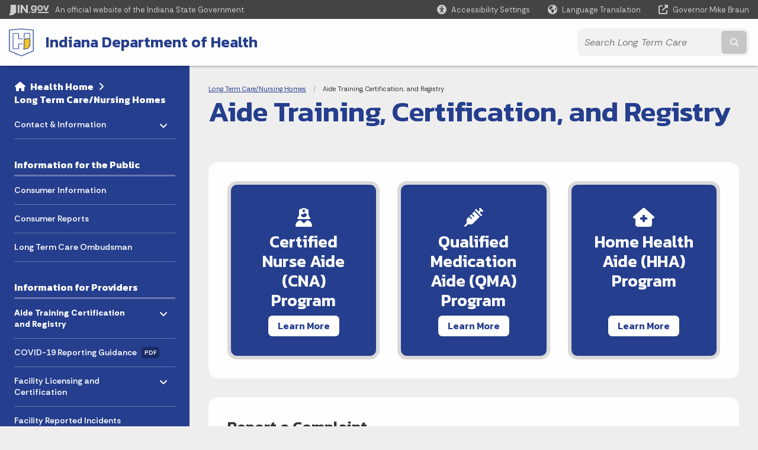

--- FILE ---
content_type: text/html; charset=UTF-8
request_url: https://www.in.gov/health/ltc/aide-training-and-certification/
body_size: 14391
content:
<!doctype html>
<html class="no-js" lang="en" aria-label="Long Term Care/Nursing Homes - Aide Training, Certification, and Registry" data="
subpage
">
    <head>
    <!-- Front end is subsite page asset -->
    <title>Health: Long Term Care/Nursing Homes: Aide Training, Certification, and Registry</title>
<meta charset="utf-8">
<meta name="description" content="" />
<meta name="keywords" content="" />
<meta name="viewport" content="width=device-width, initial-scale=1.0">
<meta name="apple-mobile-web-app-capable" content="yes">
<meta http-equiv="X-UA-Compatible" content="IE=edge,chrome=1">
<meta name="dcterms.title"      content="Aide Training, Certification, and Registry">
<meta name="dcterms.creator"    content="Long Term Care/Nursing Homes">
<meta name="dcterms.created"    content="2021-04-06T00:01:11-04:00">
<meta name="dcterms.modified"   content="2025-09-29T16:13:36-04:00">
<meta name="dcterms.issued"     content="2025-09-29T16:13:30-04:00">
<meta name="dcterms.format"     content="HTML">
<meta name="dcterms.identifier" content="https://www.in.gov/health/ltc/aide-training-and-certification">
<!-- EnhancedUiSearch //-->
<!-- Settings //-->
<meta name="assetType" content="page_standard" />
<meta name="assetName" content="Aide Training, Certification, and Registry" />
<!-- Publishing - Page Details //-->
<!-- Site //-->
    <meta itemprop="name" content="Aide Training, Certification, and Registry" />
    <meta itemprop="description" content="" />
        <meta itemprop="image" content="https://www.in.gov" />
<meta name="twitter:card" content="summary" />
        <meta name="twitter:title" content="Aide Training, Certification, and Registry" />
        <meta name="twitter:description" content="" />
        <meta property="og:title" content="Aide Training, Certification, and Registry" />
        <meta property="og:description" content="" />
<meta property="og:type" content="website" />
    <meta property="og:url" content="https://www.in.gov/health/ltc/aide-training-and-certification/" />
<meta property="og:site_name" content="Long Term Care/Nursing Homes" />
<meta property="article:published_time" content="2025-09-29T16:13:30-04:00" />
<meta property="article:modified_time" content="2025-09-29T16:13:36-04:00" />
<meta property="article:tag" content="" />
<link rel="shortcut icon" href="/global/images/favicon.ico" />
                <link rel="preconnect" href="https://fonts.googleapis.com">
<link rel="preconnect" href="https://fonts.gstatic.com" crossorigin>
<link href="https://fonts.googleapis.com/css2?family=Kanit:ital,wght@0,300;0,400;0,600;0,700;1,300;1,400;1,600;1,700&family=Rethink+Sans:ital,wght@0,400..800;1,400..800&display=swap" rel="stylesheet">
<link type="text/css" rel="stylesheet" media="all" href="/global/css/font-awesome-6.7.1/css/all.min.css" /> 
<link type="text/css" rel="stylesheet" media="all" href="/global/css/agency-styles-2024.css" />
<script type="text/javascript" src="/global/javascript/jquery-3.5.1.js"></script>
<!-- u: 52676 -->
            <link href="/health/includes/custom.css" rel="stylesheet">
            <link href="/health/includes/custom.css" rel="stylesheet">
        <link href="/health/ltc/includes/custom.css" rel="stylesheet">
         <link href="/health/ltc/includes/colors_2024.css" rel="stylesheet">
</head>
<body id="subpage" class="idoh info show-horizontal-menu ">
                <header data-sticky-container class="">
    <div data-sticky data-margin-top="0" data-sticky-on="small">
        <div id="header_sliver" class="row expanded">
            <div id="header_sliver_logo_container" class="container_ingovlogo columns">
                    <svg id="in-gov-logo-svg" class="in-gov-logo-svg" alrt="IN.gov Logo" data-name="IN.gov Logo"
                        xmlns="http://www.w3.org/2000/svg" viewBox="0 0 120 32.26" height="18" width="68">
                        <defs>
                            <style>
                                .ingov-logo {
                                    fill: #fff;
                                }
                            </style>
                        </defs>
                        <title>IN.gov</title>
                        <path class="ingov-logo"
                            d="M20.21.1,9.8,0A3.6,3.6,0,0,0,8.53.26L6.81,1A.91.91,0,0,1,6.45,1,.86.86,0,0,1,6.15,1l-1-.45A.84.84,0,0,0,4.2.68a.88.88,0,0,0-.26.63L3.63,24a1.63,1.63,0,0,1-.25.75L1,28a3.65,3.65,0,0,0-.53,1.18L0,31.28a.83.83,0,0,0,.13.7.73.73,0,0,0,.57.28,1,1,0,0,0,.31,0l2.71-.83a1.3,1.3,0,0,1,.7.05L5.58,32a1.25,1.25,0,0,0,.51.12A1.37,1.37,0,0,0,7,31.77l.61-.56a.82.82,0,0,1,.49-.16h.07l.9.18.19,0a1.2,1.2,0,0,0,1.11-.7l.28-.65a.15.15,0,0,1,.17-.07l1.94.68a1.11,1.11,0,0,0,.34.06,1.18,1.18,0,0,0,1-.57l.32-.55a3.91,3.91,0,0,1,.61-.75l1.57-1.41a1.59,1.59,0,0,0,.46-1.37L17,25.57h0a2.72,2.72,0,0,0,1.35,0l1.88-.53a.82.82,0,0,0,.45-1.34L20.18,23a.08.08,0,0,1,0-.07.09.09,0,0,1,0-.06l.31-.23a1.76,1.76,0,0,0,.64-1.28l.07-20.19A1,1,0,0,0,20.21.1Zm61.61,2H78.65A.61.61,0,0,0,78,2.7a.61.61,0,0,1-1,.47,6.25,6.25,0,0,0-4.1-1.49c-4.19,0-7.31,3-7.31,8.44s3.16,8.44,7.31,8.44A6.22,6.22,0,0,0,77,17a.61.61,0,0,1,1,.46v.16c0,3.26-2.47,4.19-4.56,4.19a6.79,6.79,0,0,1-4.66-1.55.61.61,0,0,0-.93.14l-1.27,2.05a.62.62,0,0,0,.14.81,10.1,10.1,0,0,0,6.72,2.12c4.08,0,9-1.54,9-7.86V2.7A.61.61,0,0,0,81.82,2.09ZM78,12.59a.63.63,0,0,1-.14.39,4.9,4.9,0,0,1-3.6,1.7c-2.47,0-4.19-1.72-4.19-4.56s1.72-4.56,4.19-4.56a4.79,4.79,0,0,1,3.63,1.73.59.59,0,0,1,.11.35Zm15.59,6.48a8.41,8.41,0,0,0,8.78-8.72,8.77,8.77,0,0,0-17.54,0A8.4,8.4,0,0,0,93.63,19.07Zm0-13.52c2.71,0,4.26,2.23,4.26,4.8s-1.54,4.84-4.26,4.84S89.41,13,89.41,10.36,90.92,5.55,93.63,5.55Zm25.49-3.47h-2.8a.88.88,0,0,0-.82.57l-3.29,8.78a.88.88,0,0,1-1.64,0l-3.29-8.78a.88.88,0,0,0-.82-.57H103.7a.88.88,0,0,0-.81,1.2l6,14.82a.88.88,0,0,0,.81.55h3.52a.88.88,0,0,0,.81-.55l6-14.82A.88.88,0,0,0,119.12,2.09ZM61.59,21.23a2,2,0,1,0,2,2A2,2,0,0,0,61.59,21.23ZM30.18.44H26.66a.88.88,0,0,0-.88.88v23a.88.88,0,0,0,.88.88h3.52a.88.88,0,0,0,.88-.88v-23A.88.88,0,0,0,30.18.44Zm25.47,0H52.13a.88.88,0,0,0-.88.88V13.74a.88.88,0,0,1-1.59.51L40.05.81a.88.88,0,0,0-.71-.37H35.25a.88.88,0,0,0-.88.88v23a.88.88,0,0,0,.88.88h3.52a.88.88,0,0,0,.88-.88v-13a.88.88,0,0,1,1.59-.51l9.95,14a.88.88,0,0,0,.71.37h3.76a.88.88,0,0,0,.88-.88v-23A.88.88,0,0,0,55.65.44ZM118.59,21.6H87.28a.88.88,0,0,0-.88.88v1.75a.88.88,0,0,0,.88.88h31.31a.88.88,0,0,0,.88-.88V22.48A.88.88,0,0,0,118.59,21.6Z"
                            transform="translate(0 0)"></path>
                    </svg>
                <a href="https://www.in.gov/" target="_blank">
                <span id="header_sliver_official_text">An official website <span class="small-hide">of the Indiana State Government</span></span>
                </a>
            </div>
            <div class="columns medium-hide medium-2 large-2 shrink">
                <a id="header_sliver_accessibility_link" href="javascript:void(0);" data-acsb-custom-trigger="true" role="button" data-acsb-clickable="true" data-acsb-navigable="true" aria-hidden="true" tabindex="-1">
                    <span id="header_sliver_accessibility_icon" class="fas fa-universal-access" aria-hidden="true"></span>
                    <span id="header_sliver_accessibility_text" class="small-hide" aria-hidden="true">Accessibility Settings</span>
                </a>
            </div>
            <div id="google_translate_element_header" class="small-hide columns medium-hide medium-2 large-2 shrink">
                <span id="header_sliver_translation_icon" class="fas fa-globe-americas"></span>
                <span id="header_sliver_translation_text" class="small-hide">Language Translation</span>
            </div>
            <script type="text/javascript">
                function googleTranslateElementInit() {
                    new google.translate.TranslateElement({ pageLanguage: 'en', layout: google.translate.TranslateElement.InlineLayout.VERTICAL }, 'google_translate_element_header');
                }
            </script>
            <script type="text/javascript" src="//translate.google.com/translate_a/element.js?cb=googleTranslateElementInit" async></script>
            <div class="columns small-hide medium-2 large-2 shrink">
                <a id="header_sliver_governor_link" href="https://www.in.gov/gov" target="_blank"><span id="header_sliver_governor_icon" class="fas fa-external-link-alt"></span> <span id="header_sliver_governor_text">Governor Mike Braun</span></a>
            </div>
        </div>
        <div id="header_top" role="navigation" class="row expanded collapse">
            <div class="columns small-12 medium-expand">
                <ul id="header_elem-list" class="row expanded ">
                    <li id="header_agency-logo" class="columns small-12 shrink small-expand">
                                <a href="/health">
                        <img class="logo_agency" src="/health/ltc/images/20_ISDH-logo_Shield-4-color.png" alt="IDOH logo"></a>
                    </li>
                    <li id="header_agency-name" class="columns  has-agency-logo ">   
                                        <a href="/health">
                            Indiana Department of Health
                        </a>
                    </li>
                    <script>
                        var searchCollection = 'agencies1';
                        var searchResultsPage = '/health/search-results';
                        var searchProfile = 'isdh-ltc';
                    </script>
                    <li id="header_search" class="columns small-12 medium-4 large-3">
                        <form id="agency-fb-search" action="/health/search-results" method="get" role="search">
                            <input type="hidden" name="profile" value="isdh-ltc">
                            <input type="hidden" name="collection" value="agencies1">
                            <ul id="header_search-list">
                                <li><button type="button" class="button" id="button_voice-search" title="Search by voice"><i
                                            class="fas fa-microphone"></i><span class="show-for-sr">Start voice
                                            input</span></button></li>
                                <li>
                                    <input id="header_agency-search" type="search" placeholder="Search&nbsp;Long Term Care"
                                        data-placeholder="Search&nbsp;Long Term Care" name="query" autocomplete="off"
                                        aria-label="Search query">
                                    <div id="frequent-search-wrap" data-cached=0>
                                        <p><i class="fas fa-star"></i> <strong>Frequent Searches</strong></p>
                                    </div>
                                </li>
                                <li><button type="submit" class="button" id="button_text-search"><span class="fas fa-magnifying-glass"></span><span class="browser-ie11">&gt;</span><span class="show-for-sr">Submit text search</span></button></li>
                            </ul>
                        </form>
                    </li>
                </ul>
            </div>
        </div>
    </div>
    <div id="top-menu-nav-btn" class="columns shrink bottom-left" title="Main Menu">
        <button id="button_main-menu" aria-expanded="true">
            <div id="toggle" class="button-container">
                <span class="top"></span>
                <span class="middle"></span>
                <span class="bottom"></span>
                <div class="icon-text">MENU</div>
            </div>
        </button>
    </div>
    <!--<div class="faq_box" style="display:none;"></div>-->
    <script>let siteAlertJSONPath = '/health/ltc' + '/includes/site-alert.json'</script>
</header>
<div class="overlay" id="overlay" data-close-on-click="true">
	<nav class="overlay-menu">
		<div class="main-nav" id="main-nav">
		    <div class="section-header section-parent">
                <h2>
					<span class="fas fa-home"></span><a href="/health">Health</a><span class="fas fa-angle-right"></span><a href="/health/ltc">Long Term Care/Nursing Homes</a>
				</h2>
		    </div>
		    <ul class="vertical menu accordion-menu" data-accordion-menu data-submenu-toggle="true" data-multi-open="false">
    <li>
        <a href="/health/ltc/contact">Contact &amp; Information
            <span class="show-for-sr"> - Click to Expand</span>
        </a>
<ul class="nested vertical menu submenu is-accordion-submenu" data-toggler=".expanded">
    <li>
        <a href="/health/ltc/contact/newsletters">Newsletters
            <span class="show-for-sr"> - Click to Expand</span>
        </a>
</li>
    <li>
        <a href="/health/ltc/contact/complaints">Reporting a Complaint
            <span class="show-for-sr"> - Click to Expand</span>
        </a>
</li>
</ul></li>
    <li class="list-group-item list-group-item-nav section-header">
            <a  href="javascript:void(0);" >Information for the Public
            </a>
    </li>
    <li>
                <a href="/health/ltc/consumer-information">Consumer Information</a>
</li>
    <li class="list-group-item list-group-item-nav ">
            <a  target="_blank"  href="https://isdh.maps.arcgis.com/apps/webappviewer/index.html?id=ce9b358f567b49198bcf202133c49da7" >Consumer Reports
            </a>
    </li>
    <li class="list-group-item list-group-item-nav ">
            <a  target="_blank"  href="/ombudsman/long-term-care-ombudsman/contact-information" >Long Term Care Ombudsman
            </a>
    </li>
    <li class="list-group-item list-group-item-nav section-header">
            <a  href="javascript:void(0);" >Information for Providers
            </a>
    </li>
    <li>
        <a href="/health/ltc/aide-training-and-certification">Aide Training Certification and Registry
            <span class="show-for-sr"> - Click to Expand</span>
        </a>
<ul class="nested vertical menu submenu is-accordion-submenu" data-toggler=".expanded">
    <li>
        <a href="/health/ltc/aide-training-and-certification/cna">CNA Certification and Recertification
            <span class="show-for-sr"> - Click to Expand</span>
        </a>
</li>
    <li>
        <a href="/health/ltc/aide-training-and-certification/qma">QMA Registration
            <span class="show-for-sr"> - Click to Expand</span>
        </a>
</li>
    <li>
        <a href="/health/ltc/aide-training-and-certification/dining">Dining Assistant Training Manual
            <span class="show-for-sr"> - Click to Expand</span>
        </a>
</li>
    <li>
        <a href="/health/ltc/aide-training-and-certification/hha">Home Health Aide (HHA) Registration Program
            <span class="show-for-sr"> - Click to Expand</span>
        </a>
</li>
</ul></li>
    <li class="list-group-item list-group-item-nav ">
            <a  href="/health/ltc/files/Revised-Reporting-Chart-Revised-LTC-COVID-19-Reporting-Guidance-Chart-7-12-23.pdf" >COVID-19 Reporting Guidance<span class="menu-file-icon">PDF</span>
            </a>
    </li>
    <li>
        <a href="/health/ltc/facility-licensing-and-certification">Facility Licensing and Certification
            <span class="show-for-sr"> - Click to Expand</span>
        </a>
<ul class="nested vertical menu submenu is-accordion-submenu" data-toggler=".expanded">
    <li>
        <a href="/health/ltc/facility-licensing-and-certification/comprehensive">Comprehensive Care
            <span class="show-for-sr"> - Click to Expand</span>
        </a>
</li>
    <li>
        <a href="/health/ltc/facility-licensing-and-certification/residential">Residential Care
            <span class="show-for-sr"> - Click to Expand</span>
        </a>
</li>
    <li class="parent">
            <a  href="/health/ltc/files/IDOH-Health-Care-License-Samples-1.pdf" >License Samples<span class="menu-file-icon">PDF</span>
                <span class="show-for-sr"> - Click to Expand</span>
            </a>
        <button class="toggle"></button>
    </li>
</ul></li>
    <li>
                <a href="/health/ltc/incident">Facility Reported Incidents</a>
</li>
    <li class="list-group-item list-group-item-nav ">
            <a  href="/health/cshcr/lsc" >Life Safety Code Program
            </a>
    </li>
    <li class="list-group-item list-group-item-nav ">
            <a  target="_blank"  href="/health/cshcr/health-care-facility-information-center/reporting-a-crime-against-a-resident-information-center" >Reporting a Crime Against a Resident
            </a>
    </li>
    <li class="list-group-item list-group-item-nav ">
            <a  target="_blank"  href="/health/cshcr/health-care-facility-information-center/informal-dispute-resolution-information-center" >Informal Dispute Resolution
            </a>
    </li>
    <li>
        <a href="/health/ltc/survey-resources">Survey Resources
            <span class="show-for-sr"> - Click to Expand</span>
        </a>
<ul class="nested vertical menu submenu is-accordion-submenu" data-toggler=".expanded">
    <li class="parent">
            <a  target="_blank"  href="https://gateway.isdh.in.gov/Gateway/SignIn.aspx" >Survey Report System
                <span class="show-for-sr"> - Click to Expand</span>
            </a>
        <button class="toggle"></button>
    </li>
</ul></li>
    <li>
                <a href="/health/ltc/certificate-of-need">Certificate of Need Program</a>
</li>
            </ul>
        </div>
    </nav>
    <div id="mm-close">
        <span class="fas fa-times fa-small"></span>&nbsp; Close Menu
    </div>
</div>
        <div id="container_main" class="row expanded collapse">
                    <nav class="columns medium-hide large-3 info-navigation">
                            <h1 class="show-for-sr">Sidebar</h1>
                                    <div class="section-content">
    <div class="main-nav">
        <h2 class="show-for-sr">Side Navigation</h2>
        <div class="section-header section-parent">
            <h2>
                <span class="fas fa-home"></span>
                    <a href="/health">Health&nbsp;Home</a><span class="fas fa-angle-right"></span>
                <a href="/health/ltc">Long Term Care/Nursing Homes</a>
            </h2>
        </div>
        <ul class="vertical menu accordion-menu" id="left-menu" data-accordion-menu data-submenu-toggle="true">
    <li>
        <a href="/health/ltc/contact">Contact &amp; Information
            <span class="show-for-sr"> - Click to Expand</span>
        </a>
  <ul class="nested vertical menu submenu is-accordion-submenu">
        <li>
        <a href="/health/ltc/contact/newsletters">Newsletters</a>
</li><li>
        <a href="/health/ltc/contact/complaints">Reporting a Complaint</a>
</li>
  </ul></li>
    <li class=" linkhdr  list-group-item list-group-item-nav">
    <a  >Information for the Public
    </a>
</li>
    <li>
            <a href="/health/ltc/consumer-information">Consumer Information</a>
</li>
    <li class=" list-group-item list-group-item-nav">
    <a  target="_blank"   href="https://isdh.maps.arcgis.com/apps/webappviewer/index.html?id=ce9b358f567b49198bcf202133c49da7" >Consumer Reports
    </a>
</li>
    <li class=" list-group-item list-group-item-nav">
    <a  target="_blank"   href="/ombudsman/long-term-care-ombudsman/contact-information" >Long Term Care Ombudsman
    </a>
</li>
    <li class=" linkhdr  list-group-item list-group-item-nav">
    <a  >Information for Providers
    </a>
</li>
    <li>
        <a href="/health/ltc/aide-training-and-certification">Aide Training Certification and Registry
            <span class="show-for-sr"> - Click to Expand</span>
        </a>
  <ul class="nested vertical menu submenu is-accordion-submenu">
        <li>
        <a href="/health/ltc/aide-training-and-certification/cna">CNA Certification and Recertification</a>
</li><li>
        <a href="/health/ltc/aide-training-and-certification/qma">QMA Registration</a>
</li><li>
        <a href="/health/ltc/aide-training-and-certification/dining">Dining Assistant Training Manual</a>
</li><li>
        <a href="/health/ltc/aide-training-and-certification/hha">Home Health Aide (HHA) Registration Program</a>
</li>
  </ul></li>
    <li class=" list-group-item list-group-item-nav">
    <a   href="/health/ltc/files/Revised-Reporting-Chart-Revised-LTC-COVID-19-Reporting-Guidance-Chart-7-12-23.pdf" >COVID-19 Reporting Guidance<span class="menu-file-icon">PDF</span>
    </a>
</li>
    <li>
        <a href="/health/ltc/facility-licensing-and-certification">Facility Licensing and Certification
            <span class="show-for-sr"> - Click to Expand</span>
        </a>
  <ul class="nested vertical menu submenu is-accordion-submenu">
        <li>
        <a href="/health/ltc/facility-licensing-and-certification/comprehensive">Comprehensive Care</a>
</li><li>
        <a href="/health/ltc/facility-licensing-and-certification/residential">Residential Care</a>
</li>
    <li class=" list-group-item list-group-item-nav">
        <a   href="/health/ltc/files/IDOH-Health-Care-License-Samples-1.pdf" >License Samples<span class="menu-file-icon">PDF</span>
        </a>
</li>
  </ul></li>
    <li>
            <a href="/health/ltc/incident">Facility Reported Incidents</a>
</li>
    <li class=" list-group-item list-group-item-nav">
    <a   href="/health/cshcr/lsc" >Life Safety Code Program
    </a>
</li>
    <li class=" list-group-item list-group-item-nav">
    <a  target="_blank"   href="/health/cshcr/health-care-facility-information-center/reporting-a-crime-against-a-resident-information-center" >Reporting a Crime Against a Resident
    </a>
</li>
    <li class=" list-group-item list-group-item-nav">
    <a  target="_blank"   href="/health/cshcr/health-care-facility-information-center/informal-dispute-resolution-information-center" >Informal Dispute Resolution
    </a>
</li>
    <li>
        <a href="/health/ltc/survey-resources">Survey Resources
            <span class="show-for-sr"> - Click to Expand</span>
        </a>
  <ul class="nested vertical menu submenu is-accordion-submenu">
    <li class=" list-group-item list-group-item-nav">
        <a  target="_blank"   href="https://gateway.isdh.in.gov/Gateway/SignIn.aspx" >Survey Report System
        </a>
</li>
  </ul></li>
    <li>
            <a href="/health/ltc/certificate-of-need">Certificate of Need Program</a>
</li>
                <div class="section-header">Learn More</div>
                    <li id="info-nav-iwanto">
                    <span class="fas fa-user"></span>
                        <a href="#">I Want To
                            <span class="show-for-sr"> - Click to Expand</span>
                        </a>
                        <ul><li><a href="/health/vital-records" rel="https://www.in.gov/isdh/26754.htm" target="_blank">Apply for a Birth/Death Certificate</a></li><li><a href="http://www.in.gov/quitline" target="_blank" rel="http://www.in.gov/quitline/">Quit smoking</a></li><li><a href="/health/food-protection/consumer-information/recalls-and-advisories" rel="https://www.in.gov/isdh/20643.htm" target="_blank">Find information on recent food recalls</a></li><li><a href="https://www.vaccines.gov/find-vaccines/" target="_blank">Get a Flu Shot</a></li></ul>
                    </li>
                    <li id="info-nav-onlineservices"><span class="fas fa-globe"></span>
                        <a href="#">Online Services
                            <span class="show-for-sr"> - Click to Expand</span>
                        </a>
                        <ul><li><a href="https://www.in.gov/health/vital-records/order-now/" target="_blank">Order Vital Records</a></li><li><a href="https://chirp.in.gov/main.jsp" target="_blank" rel="https://chirp.in.gov/main.jsp">Indiana Immunization Registry</a></li><li><a href="https://access.in.gov/signin/." target="_blank">Indiana Birth/Death Registration System</a></li><li><a href="/health/food-protection/consumer-information/reporting-a-complaint-to-the-health-department" target="_blank">Food Protection Complaint Form</a></li><li><a href="https://myvaxindiana.in.gov" target="_blank" rel="https://myvaxindiana.in.gov/">MyVaxIndiana</a></li><li><a href="/health/ltc/aide-training-and-certification/cna" target="_blank">Nurse Aide Registry</a></li><li><a href="https://www.in.gov/pla/" target="_blank">Radiography License Renewal</a></li><li><a href="http://www.in.gov/isdh/forms.htm" target="_blank" rel="http://www.in.gov/isdh/forms.htm">Forms.IN.gov</a></li><li><a href="http://www.in.gov/services.htm" rel="http://www.in.gov/services.htm" target="_blank">More IN.gov Online Services</a></li><li><a href="http://www.in.gov/subscriber_center.htm" rel="http://www.in.gov/subscriber_center.htm" target="_blank">IN.gov Subscriber Center</a></li></ul>
                    </li>
                    <li id="agency-faq-drop" style="display:none;"><span class="fas fa-question"></span>
                        <a href="#">Top FAQs
                            <span class="show-for-sr"> - Click to Expand</span>
                        </a>
                        <ul class="menu vertical nested" id="faqs-dropdown"></ul>
                    </li>
        </ul>
    </div>
</div>
                    </nav> 
                    <div class="columns medium-12 large-9">
                    <main>
                        <article aria-label="IN.gov Content">
            <section class="info-internal-banner">
            <nav class="breadcrumbs" aria-label="You are here:" role="navigation">
                <h1 class="show-for-sr breadcrumbs">Breadcrumbs</h1>
                <ul class="breadcrumbs">
                            <li><a href="/health/ltc">Long Term Care/Nursing Homes</a></li>
                                <li><span class="show-for-sr">Current: </span>Aide Training, Certification, and Registry</li>
                </ul>
            </nav>
            <h1 class="info-heading">
                Aide Training, Certification, and Registry</h1>
            </section>
<div id="style_984689">
<style>
@media print, screen and (min-width: 1280px){
    .row.expanded.align-center{
     margin-bottom: -16px !important;
    }
    .table-left{
        width: 25%;
    }
    .table-right{
        width: 75%;
    }
}
@media print, screen and (max-width: 1280px){
    .table-left{
        width: 35%;
    }
    .table-right{
        width: 65%;
    }
}
</style>
</div>
<section class="icon-callouts normal-width" id="icon-callouts-681508" data-ctype="icon-callouts"
    >
    <div class="icon-callouts-container">
        <div class="row expanded align-center">
                        <div class="columns medium-6 large-4" data-aos="null" data-aos-anchor="#icon-callouts-681508">
                <div class="icon-callout dark center">
                    <div class="icon-callout-content">
                        <div>
                                                        <div class="icon"><span class="fa-solid fa-user-nurse-hair-long"></span></div>
                                                        <h3>Certified Nurse Aide (CNA) Program</h3>
                                                    </div>
                                                                    <a class="button" href="/health/ltc/aide-training-and-certification/cna">Learn More</a>
                    </div>
                </div>
            </div>
                        <div class="columns medium-6 large-4" data-aos="null" data-aos-anchor="#icon-callouts-681508">
                <div class="icon-callout dark center">
                    <div class="icon-callout-content">
                        <div>
                                                        <div class="icon"><span class="fa-solid fa-syringe"></span></div>
                                                        <h3>Qualified Medication Aide (QMA) Program</h3>
                                                    </div>
                                                                    <a class="button" href="/health/ltc/aide-training-and-certification/qma">Learn More</a>
                    </div>
                </div>
            </div>
                        <div class="columns medium-6 large-4" data-aos="null" data-aos-anchor="#icon-callouts-681508">
                <div class="icon-callout dark center">
                    <div class="icon-callout-content">
                        <div>
                                                        <div class="icon"><span class="fa-solid fa-house-medical"></span></div>
                                                        <h3>Home Health Aide (HHA) Program</h3>
                                                    </div>
                                                                    <a class="button" href="/health/ltc/aide-training-and-certification/hha">Learn More</a>
                    </div>
                </div>
            </div>
        </div>
    </div>
</section>
<section id="content_container_984817">
<h3>Report a Complaint</h3><table class="none" style="margin-bottom: 0px; border: none !important; padding: 0px; background-color: none !important;"><tbody class="none" style="border: none !important; padding: 0px; background-color: none !important;"><tr class="none" style="border: none !important; padding: 0px; background-color: #ffffff !important;"><td style="width: 62%; border: none !important; padding: 0px 15px 0px 0px; background-color: none; vertical-align: top;"><p style="margin-top: 0px;">Anyone may submit a complaint to IDOH about care provided at any licensed or certified Indiana healthcare facility or entity. IDOH investigates all complaints.</p><p style="margin-bottom: 0px;">This report link is to a page that provides information about the complaint process and how to report a complaint. A <em>complaint</em> report form is provided for individuals to assist in the reporting of care issues.</p></td><td style="width: 38%; border: none !important; padding: 0px 0px 0px 0px; background-color: none; vertical-align: middle;"><p style="text-align: center; margin-bottom: 0px; margin-top: -2rem;"><a href="/health/ltc/contact/complaints" class="button">Report a Complaint</a></p></td></tr></tbody></table>
</section>
<section id="content_container_623377">
<h3>Indiana Aides Registry</h3><p>The Indiana Department of Health (IDOH) manages the official registries for certified nurse aides (CNAs), home health aides (HHAs) and&nbsp;qualified medication aides (QMAs). These registries include those who have successfully completed the required training and testing to work in Indiana. Those who want to work in a licensed nursing home, home health agency, or hospice must be listed (by name) in the aides registry. A status of&nbsp;<em>good standing</em> confirms that the aide meets both state and federal qualifications.</p><p>Before hiring an aide, healthcare organizations must check the registry to verify the aide&rsquo;s credentials and ensure that there are no issues reported against them.</p><p style="margin-bottom: 0px;"><a href="https://www.in.gov/pla/license/" class="button" target="_blank">Indiana Aides Registry</a></p>
</section>
<section id="content_container_623379">
<h3>What is a CNA?</h3><p>A certified nursing aide (CNA) is someone who works mainly in long-term care facilities, like nursing homes. They help residents with everyday tasks&mdash;called &ldquo;activities of daily living&rdquo;&mdash;such as bathing, dressing, and eating. CNAs work under the supervision of licensed nurses.</p><p style="margin-bottom: 4px;">To become a CNA in Indiana, a person must:</p><ul style="margin-top: 4px;"><li>finish a state-approved training program for nurse aides,</li><li>pass a two-part competency exam (one written test and one skills test), and</li><li>be listed in <em>good standing</em> on the Indiana Aides Registry.</li></ul><p style="margin-bottom: 0px;"><a href="https://www.in.gov/health/ltc/aide-training-and-certification/cna/" class="button" target="_blank">CNA Program Home Page</a></p>
</section>
<section id="content_container_623381">
<h3>What is a dining assistant?</h3><p>A dining assistant (sometimes referred to as a feeding assistant) is paid to assist in the feeding of nursing home residents. Each dining assistant must successfully complete a 16-hour training program for dining assistants that has been approved by the department.</p><p style="margin-bottom: 0px;"><a href="/health/ltc/aide-training-and-certification/dining" class="button">Dining Assistant Program Home Page</a></p>
</section>
<section id="content_container_623383">
<h3>What is an HHA?</h3><p>A home health aide (HHA) works for a home health agency or hospice and provides care ordered by licensed professionals, such as physicians, chiropractors, podiatrists, or optometrists. HHAs help patients at home with medical tasks and daily needs. It is important to know that state government does not certify training programs or control the syllabus offered by individual agencies or organizations. Each agency designs its own program, but must follow federal guidelines.</p><p style="margin-bottom: 4px;">To become an HHA in Indiana, a person must:</p><ul style="margin-top: 4px;"><li>successfully complete the competency evaluation provided by the hiring agency, and</li><li>receive training that meets federal standards, under <a href="https://www.ecfr.gov/current/title-42/chapter-IV/subchapter-G/part-484/subpart-B/section-484.80" target="_blank">42 CFR 484.80</a>.</li></ul><p style="margin-bottom: 0px;"><a href="/health/ltc/aide-training-and-certification/hha" class="button">HHA Program Home Page</a></p>
</section>
<section id="content_container_623385">
<h3>What is a QMA?</h3><p>A qualified medication aide&nbsp;(QMA) is a certified nursing assistant (CNA) who has completed additional training and demonstrated the ability to safely give medications and treatments. QMAs work under the direct supervision of a registered nurse (RN) or licensed practical nurse (LPN).</p><p style="margin-bottom: 4px;">To become a QMA in Indiana, a person must:</p><ul style="margin-top: 4px;"><li>have a high school diploma or have completed the general educational development (GED) tests,</li><li>be listed in <em>good standing</em> as a CNA on the Indiana Aides Registry,</li><li>work at least 1,000 hours as a CNA before applying to a QMA training program, or request and be granted a waiver by the <a href="https://www.in.gov/health/home/public-meetings/certified-health-care-professions-commission/" target="_blank">Certified Healthcare Professions Commission</a> for a reduced work requirement,</li><li>complete a state-approved QMA training program,</li><li>pass the QMA competency evaluation, which includes a written test, and</li><li>be listed in <em>good standing</em> as a QMA on the Indiana Aides Registry.</li></ul><p style="margin-bottom: 0px;"><a href="/health/ltc/aide-training-and-certification/qma" class="button">QMA Program Home Page</a></p>
</section>
<section id="content_container_984815">
<h3>Where can I find the Indiana Aides Registry?</h3><p>You may access the Indiana Aides Registry by <a href="https://www.in.gov/pla/license/" target="_blank">clicking here</a>, where you can search by the aide's name to verify their status.</p><h4>What does my status mean?</h4><h6>Active</h6><p>A status of&nbsp;<em>active </em>indicates that the aide has met all requirements and is eligible to be employed as an aide in Indiana.</p><h6>Expired</h6><p>A status of <em>expired</em> means that the aide is ineligible to be employed until they renew their certification.</p><h6>Finding</h6><p style="margin-bottom: 0px;">A status of <em>finding</em> means that the aide is prohibited from working as a CNA, QMA or HHA. Findings are updated routinely, as they are placed on aide&rsquo;s certifications. You may subscribe to the listserv by contacting <a href="mailto:SRSHelpDesk@isdh.in.gov">SRSHelpDesk@isdh.in.gov</a> and requesting to be added. Emails will contain CNAs, QMAs, and HHAs who have had new findings placed on the Indiana Aide Registry. If you have questions on an aide&rsquo;s status, please email <a href="mailto:AideInvestigations@health.in.gov">AideInvestigations@health.in.gov</a>.</p>
</section>
<section id="content_container_984825">
<h3>What is the Certified Healthcare Professions Commission?</h3><p>The Certified Healthcare Professions Commission is a group of seven members appointed by the Governor of Indiana. These members come from a variety of backgrounds, including nurse aides, registered nurses who have experience training nurse aides, nursing facility administrators, and individuals who use nursing services in Indiana. The commission holds public meetings that are announced according to IDOH's policies and procedures.</p><p style="margin-bottom: 4px;">The commission is responsible for the following:</p><ul style="margin-top: 4px;"><li>Considering and making determinations concerning the qualifications of individuals who apply to become a CNA, QMA, or HHA.</li><li>Renewing registrations and certifications.</li><li>Considering and making determinations concerning qualifications for instructors or nurse aide training programs and qualified medication aide training programs.</li><li>Considering and making determinations concerning the curriculum for CNA, QMA, and HHA training programs.</li><li>Reviewing evidence concerning allegations against a CNA, QMA, or HHA submitted by IDOH.</li><li>Allowing the CNA, QMA, or HHA to provide a written or oral statement to the commission regarding the evidence IDOH presented.</li><li>Directing IDOH to enter a finding in the registry against a CNA, QMA, or HHA, if appropriate, after review of the evidence and statement.</li></ul><p style="margin-bottom: 0px;"><a href="https://www.in.gov/health/home/public-meetings/certified-health-care-professions-commission/" class="button" target="_blank">Certified Healthcare Professions Commission</a></p>
</section>
<section id="content_container_388032">
<table id="table52457" style="margin-bottom: 0px; margin-top: 0px;"><thead style="vertical-align: bottom;"><tr style="vertical-align: bottom;"><th colspan="2" style="width: 100%; line-height: 1; vertical-align: bottom; padding: 14px 13px 13px 13px;" id="table52457r1c1"><h4 style="text-align: center; line-height: 1; margin-top: 0px; margin-bottom: 0px;">Contact</h4></th></tr></thead><tbody><tr><td style="vertical-align: top; width: 50%;" headers="table52457r1c1"><p style="margin-left: 3px; margin-right: 3px; margin-top: 0px; margin-bottom: -2px;"><strong>Indiana Department of Health</strong><br />Aides Training Program<br />2 North Meridian Street #4B<br />Indianapolis, Indiana 46204</p></td><td style="width: 50%; vertical-align: top;" rowspan="3" headers="table52457r1c1"><ul style="margin-bottom: 0px; margin-top: 0px;"><li>If you have questions regarding training programs, including how to start one and rules and regulations, please contact <a href="mailto:AideTraining@health.in.gov">AideTraining@health.in.gov</a>.</li><li>If you have questions regarding the registry, status of certification, certification renewal, or name/address changes, please contact <a href="mailto:Aides@health.in.gov">Aides@health.in.gov</a>.</li><li>If you have questions regarding disciplinary actions, background checks, or the Certified Healthcare Professions Commission, please contact <a href="mailto:AideInvestigations@health.in.gov">AideInvestigations@health.in.gov</a>.</li></ul></td></tr><tr><td style="vertical-align: top; width: 50%;" headers="table52457r1c1"><p style="margin-left: 3px; margin-right: 3px; margin-top: 0px; margin-bottom: -2px;"><strong>Main Switchboard</strong><br />317-233-1325</p></td></tr><tr><td headers="table52457r1c1"><p style="margin-left: 3px; margin-right: 3px; margin-top: 0px; margin-bottom: -2px;"><strong>Commission Switchboard</strong><br />317-233-7442</p></td></tr><tr><td headers="table52457r1c1"><p style="margin-left: 3px; margin-right: 3px; margin-top: 0px; margin-bottom: -3px;"><a href="/health/cshcr/files/CSHCR-Telephone-Guide-9-30.pdf" target="_blank">Commission Contact List</a></p></td><td headers="table52457r1c1"><p style="margin-left: 3px; margin-right: 3px; margin-top: 0px; margin-bottom: -3px;"><a href="/health/cshcr/files/Commission-Org-Chart-9-30.pdf" target="_blank">Commission Organization Chart</a></p></td></tr></tbody></table><table class="none" style="margin-top: 0px; margin-bottom: 0px; border: none !important; padding: 0px; background-color: none !important;"><tbody class="none" style="border: none !important; padding: 0px; background-color: none !important;"></tbody></table>
</section>
<section id="content_container_990278">
<p style="margin-top: 0px; margin-bottom: 0px;">Last Updated: Sept. 29, 2025</p>
</section>
<style>
    body.info main section .row .icon-callout-content h3 {
        font-size: 1.25rem;
        line-height: 1.3;
    }
</style>
                            
                </article> 
                        <section id="footer_agency" data-ctype="agency-footer" aria-label="agency information" role="contentinfo">
  <div class="row expanded">
      <div id="footer_agency-brand" class="columns small-12 medium-3">
        <img class="logo_agency" alt="Agency Logo" src="/health/images/banners/health-reverse-horizontal.png" height="40">
      </div>
      <div id="footer_agency-links" class="columns small-12 medium-9">
        <div class="row expanded">
          <div class="columns small-12 medium-expand">
            <h2>About the Agency</h2>
            <ul><li role="none"><a href="/health/directory/office-of-the-commissioner/about-the-agency/leadership" style="padding: 0.5rem 0px">Leadership</a></li><li role="none"><a href="/health/directory/office-of-the-commissioner/about-the-agency/mission-and-vision" style="padding: 0.5rem 0px">Mission &amp; Vision</a></li><li role="none"><a href="/health/directory/office-of-the-commissioner/about-the-agency/history" style="padding: 0.5rem 0px">History</a></li><li role="none"><a href="/health/directory/office-of-the-commissioner/about-the-agency/boards-and-commissions" style="padding: 0.5rem 0px">Boards and Commissions</a></li><li role="none"><a href="/health/files/Org-Chart-1-25.pdf" style="padding: 0.5rem 0px" target="_blank">Organizational Chart</a></li><li><a style="padding: 0.5rem 0px" href="/health/directory/office-of-the-commissioner/public-records-requests">Public Records Request</a></li><li><a href="/health/directory/office-of-the-commissioner/about-the-agency/notice-of-nondiscrimination" style="padding: 0.5rem 0px">Notice of Nondiscrimination</a></li><li><a href="/health/files/Notice-of-Privacy-Practices-Approved-by-OPA.pdf" style="padding: 0.5rem 0px" target="_blank">Notice of Privacy Practices</a></li></ul>
          </div>
          <div class="columns small-12 medium-expand">
            <h2>Contact and Information</h2>
            <ul><li role="none"><a href="/health/directory/office-of-the-commissioner/contact-and-information/contact-us" style="padding: 0.5rem 0px">Contact Us</a></li><li role="none"><a href="/health/directory/office-of-the-commissioner/contact-and-information/contact-us#media" style="padding: 0.5rem 0px">Media Contact Us</a></li><li role="none"><a href="/health/directory/office-of-the-commissioner/contact-and-information/contact-us#statelab" style="padding: 0.5rem 0px">State Laboratories</a></li></ul><p style="margin-top:1.5rem;"><a href="https://phaboard.org/" target="_blank"><img src="/health/images/PHAB-Health-Department-Seal-White.png" alt="PHAB Logo" width="125" height="125" /></a></p>
          </div>
          <div class="columns small-12 medium-expand">
            <h2>Social Media</h2>
            <ul class="icons_social row medium-collapse" aria-label="Social Media Links" title="Social Media Links">
              <li class="columns">
                <a title="Facebook" href="https://www.facebook.com/StateHealthIN/" target="_blank" aria-label="Facebook"><span class="fab fa-facebook-square" title="Facebook"></span><span class="browser-ie11 show-for-sr">Facebook</span></a>
              </li>
              <li class="columns">
                <a title="Twitter/X" href="https://www.twitter.com/statehealthin" target="_blank" aria-label="Twitter/X"><span class="fab fa-x-twitter" title="Twitter"></span><span class="browser-ie11 show-for-sr">Twitter</span></a>
              </li>
              <li class="columns">
                <a title="Instagram" href="https://www.instagram.com/statehealthin/" target="_blank" aria-label="Instagram"><span class="fab fa-instagram" title="Instagram"></span><span class="browser-ie11 show-for-sr">Instagram</span></a>
              </li>
              <li class="columns">
                <a title="YouTube" href="http://www.youtube.com/INStateHealthDept" target="_blank" aria-label="YouTube"><span class="fab fa-youtube" title="YouTube"></span><span class="browser-ie11 show-for-sr">YouTube</span></a>
              </li>
              <li class="columns">
                <a title="LinkedIn" href="https://www.linkedin.com/company/statehealthin/" target="_blank" aria-label="LinkedIn"><span class="fab fa-linkedin" title="LinkedIn"></span><span class="browser-ie11 show-for-sr">LinkedIn</span></a>
              </li>
              <li class="columns">
                <a title="Email" href="https://cloud.subscription.in.gov/signup?depid=546006748" target="_blank" aria-label="Email"><span class="far fa-envelope" title="Email"></span><span class="browser-ie11 show-for-sr">Email</span></a>
              </li>
              <li class="columns">
                <a title="Calendar" href="https://www.in.gov/health/rss-feeds" target="_blank" aria-label="Calendar"><span class="fas fa-calendar-alt" title="Calendar"></span><span class="browser-ie11 show-for-sr">Calendar</span></a>
              </li>
          </ul>
          </div>
      </div>
  </div>
</section>
                        <footer>
    <section id="footer_sliver">
    <div>
        Copyright &copy; 2025 State of Indiana - All rights reserved.
    </div>
</section>
<footer id="footer_global" data-ctype="global-footer" style="background-image: url(/global/images/indiana-state-seal-bw-2.png);">
    <div id="footer_links" class="row expanded">
        <div class="columns small-12 medium-6 large-expand">
            <section id="footer_help" aria-label="Find Information">
                <h2>Find Information</h2>
                <ul class="vertical menu">
                    <!-- <li><a href="https://www.in.gov/idoa/state-information-center/" target="_blank">About State Information Center</a></li>                     -->
                    <!-- <li><a href="sms:1-855-463-5292">Text: 1-855-463-5292</a></li> -->
                    <li class="chat-link"><a href="javascript:void(0);" onclick="zE.activate({hideOnClose: false});">State Information Live Chat</a></li>
                    <li><a href="https://in.accessgov.com/idoa/Forms/Page/idoa/ask-sic-a-question/" target="_blank">Email State Information Center</a></li>
                    <li><a href="https://www.in.gov/apps/iot/find-a-person/" target="_blank">Find a Person</a></li>
                    <li><a aria-label="Find an Agency Footer Link" href="//www.in.gov/core/find_agency.html" target="_blank">Find an Agency</a></li>
                    <li><a href="tel:1-800-457-8283">Call: 1-800-457-8283</a></li>
                    <li><a href="tel:1-888-311-1846">Text: 1-888-311-1846</a></li>
                </ul>
            </section>
        </div>
        <div class="columns small-12 medium-6 large-expand">
            <section id="footer_quick_information" aria-label="Quick Information">
                <h2>Quick Information</h2>
                <ul class="vertical menu">
                    <!-- <li><a href="https://www.in.gov/apps/iot/find-a-person/" target="_blank">Find a State Employee</a></li> -->
                    <!-- <li><a href="https://www.in.gov/core/find_agency.html" target="_blank">Find an Agency</a></li> -->
                    <!-- <li><a href="https://www.in.gov/core/map.html" target="_blank">Maps & Information</a></li> -->
                    <!-- <li><a href="https://workforindiana.in.gov/" target="_blank">Apply for State Jobs</a></li> -->
                    <li><a href="https://www.in.gov/core/sitesurvey.html" target="_blank">IN.gov User Survey</a></li>
                    <li><a href="https://www.in.gov/core/advanced_search.html" target="_blank">Advanced Search</a></li>
                    <li><a href="https://www.in.gov/core/policies.html" target="_blank">Policies</a></li>
                    <li><a href="https://www.in.gov/core/sitemap.html" target="_blank">Sitemap</a></li>
                    <li><a href="https://faqs.in.gov/hc/en-us" target="_blank">IN.gov FAQs</a></li>
                    <li><a href="https://www.in.gov/core/info_employees.html" target="_blank">State Employee Resources</a></li>
                    </li>
                </ul>
            </section>
        </div>
        <div class="columns small-12 medium-6 large-expand">
            <section id="footer_state_information" aria-label="State Information">
                <h2>State Information</h2>
                <ul class="vertical menu">
                    <li><a href="https://www.in.gov/core/map.html" target="_blank">Maps &amp; Information</a></li>
                    <li><a href="https://www.in.gov/core/news_events.html" target="_blank">IN.gov News &amp; Events</a></li>
                    <li><a href="https://www.in.gov/core/gov-delivery.html" target="_blank">Email Updates</a></li>
                    <li><a href="https://iga.in.gov/laws/current/ic/titles/1" target="_blank">Indiana Code</a></li>
                    <li><a href="http://www.in.gov/legislative/iac/" target="_blank">Indiana Administrative Code</a></li>
                    <li><a href="https://www.in.gov/core/awards.html" target="_blank">Awards</a></li>
                </ul>
            </section>
        </div>
        <div class="columns small-12 medium-6 large-expand">
            <section id="footer_media_links" aria-label="IN.gov Settings">
                <div class="footer-logo-container">
                    <svg id="footer-in-gov-logo-svg" data-name="IN.gov Logo" xmlns="https://www.w3.org/2000/svg"
                        height= 31.00 width=119 viewBox="0 0 119 31.99">
                        <defs>
                            <style>
                                .ingov-gold {
                                    fill: #eaba0b;
                                }
                                .ingov-blue {
                                    fill: #2a4d87;
                                }
                                .ingov-white {
                                    fill: #fff;
                                }
                            </style>
                        </defs>
                        <path class="ingov-white"
                            d="M81.13,2.07h0s-3.14,.01-3.14,.01c-.34,0-.61,.27-.61,.61,0,.34-.27,.61-.61,.61-.15,0-.29-.05-.4-.15-1.14-.97-2.58-1.5-4.08-1.49-4.15,0-7.25,3-7.25,8.37s3.13,8.37,7.25,8.37c1.49,0,2.94-.54,4.06-1.53,.25-.22,.64-.2,.86,.06,.1,.11,.15,.25,.15,.4v.15c0,3.23-2.45,4.15-4.52,4.15-1.82,0-3.37-.44-4.62-1.53-.25-.22-.64-.2-.86,.05-.02,.03-.04,.05-.06,.08l-1.26,2.03c-.16,.26-.1,.6,.14,.79,1.95,1.54,4.02,2.1,6.66,2.1,4.05,0,8.88-1.53,8.88-7.79V2.67c0-.33-.27-.59-.6-.6Zm-3.89,10.81c-.9,1.04-2.2,1.65-3.58,1.68-2.45,0-4.15-1.7-4.15-4.52s1.7-4.52,4.15-4.52c1.39,.02,2.71,.64,3.6,1.71,.07,.1,.11,.22,.11,.35v4.91c0,.14-.04,.28-.14,.4ZM92.85,1.66c-5.45,0-8.68,3.95-8.68,8.61s3.27,8.64,8.68,8.64,8.71-3.95,8.71-8.64-3.27-8.6-8.71-8.6Zm0,13.41c-2.69,0-4.19-2.21-4.19-4.8s1.52-4.77,4.19-4.77,4.22,2.21,4.22,4.77-1.53,4.8-4.22,4.8ZM118.45,2.13c-.1-.04-.22-.06-.33-.06h-2.78c-.36,0-.67,.23-.79,.56l-3.28,8.7c-.17,.45-.67,.67-1.12,.5-.23-.09-.41-.27-.5-.5l-3.26-8.7c-.12-.33-.44-.56-.79-.56h-2.74c-.48,0-.86,.4-.86,.88,0,.11,.02,.21,.06,.31l5.9,14.7c.13,.32,.44,.54,.79,.54h3.49c.35,0,.66-.22,.79-.54l5.9-14.7c.18-.45-.04-.95-.49-1.13ZM61.08,21.05c-1.08,0-1.96,.88-1.96,1.96s.88,1.96,1.96,1.96,1.96-.88,1.96-1.96-.88-1.96-1.96-1.96ZM29.93,.44h-3.49c-.48,0-.87,.39-.87,.87V24.11c0,.48,.39,.87,.87,.87h3.49c.48,0,.87-.39,.87-.87V1.3c0-.48-.39-.87-.87-.87Zm25.27,0s-.01,0-.02,0h-3.49c-.48,0-.87,.39-.87,.87V13.62c0,.48-.37,.88-.85,.88-.29,0-.57-.14-.73-.38L39.73,.79c-.16-.23-.43-.36-.71-.36h-4.06c-.48,0-.87,.39-.87,.87V24.11c0,.48,.39,.87,.87,.87h3.49c.48,0,.87-.39,.87-.87V11.22c0-.48,.37-.88,.85-.88,.29,0,.57,.14,.73,.38l9.86,13.9c.16,.23,.43,.36,.71,.37h3.73c.48,0,.87-.39,.87-.87V1.3c0-.48-.39-.87-.87-.87Z">
                        </path>
                        <g>
                            <path class="ingov-white"
                                d="M20.04,.1l-10.32-.1c-.43,0-.86,.09-1.26,.25l-1.7,.73c-.11,.04-.23,.06-.35,.05-.1,0-.21-.02-.3-.06l-1.02-.44c-.31-.15-.67-.1-.92,.14-.16,.17-.26,.39-.25,.62l-.3,22.49c-.02,.26-.1,.52-.25,.74l-2.34,3.21c-.25,.36-.43,.77-.53,1.19L.03,31.02c-.06,.24-.01,.5,.14,.7,.14,.17,.35,.27,.57,.27,.1,0,.21-.01,.31-.04l2.69-.82c.23-.05,.48-.03,.7,.05l1.12,.54c.16,.07,.33,.11,.5,.12,.34,.01,.67-.1,.93-.33l.6-.55c.14-.1,.31-.16,.48-.16h.06l.89,.18c.06,.01,.13,.02,.19,.02,.47,0,.91-.26,1.1-.7l.27-.64c.03-.06,.1-.09,.17-.08l1.93,.68c.11,.04,.22,.06,.33,.06,.42,0,.81-.21,1.03-.56l.32-.54c.17-.27,.37-.52,.61-.75l1.55-1.4c.36-.36,.53-.86,.46-1.36l-.07-.36h.04c.44,.11,.9,.11,1.34,0l1.86-.53c.44-.1,.72-.54,.62-.98-.03-.13-.09-.25-.18-.35l-.57-.75s0-.05,0-.07c0-.02,.02-.05,.04-.06l.31-.23c.38-.31,.61-.77,.64-1.27l.06-19.99c0-.56-.45-1.02-1.02-1.03Z">
                            </path>
                            <rect class="ingov-gold" x="85.68" y="21.42" width="32.78" height="3.48" rx=".87" ry=".87">
                            </rect>
                        </g>
                    </svg>
                </div>
                <ul class="vertical menu">
                    <li><a href="javascript:void();" data-acsb-custom-trigger="true" title="Open accessibility tools"
                        role="button" data-acsb-clickable="true" data-acsb-navigable="true" tabindex="0"
                        data-acsb-now-navigable="true">Accessibility Settings</a></li>
                    <li><a href="https://www.in.gov/core/accessibility-feedback.html" target="_blank">Report Accessibility Issues</a></li>
                    <script type="text/javascript" src="https://www.browsealoud.com/plus/scripts/3.1.0/ba.js"
                    crossorigin="anonymous"
                    integrity="sha256-VCrJcQdV3IbbIVjmUyF7DnCqBbWD1BcZ/1sda2KWeFc= sha384-k2OQFn+wNFrKjU9HiaHAcHlEvLbfsVfvOnpmKBGWVBrpmGaIleDNHnnCJO4z2Y2H sha512-gxDfysgvGhVPSHDTieJ/8AlcIEjFbF3MdUgZZL2M5GXXDdIXCcX0CpH7Dh6jsHLOLOjRzTFdXASWZtxO+eMgyQ==">  </script>
                    <li>
                        <div class="_ba_logo" id="__ba_launchpad" style="padding-top: 0.5rem;"><a title="Listen with the ReachDeck Toolbar" id="browsealoud-button--launchpad"
                                class="gw-launchpad-button gw-launchpad-button--double-icon  gw-launchpad-button--orange"
                                ignore="true" lang="en" type="button"><span
                                    class="gw-launchpad-button__icon gw-launchpad-button__icon--left gw-launchpad-button__icon--accessibility-man-white"></span>Screen Reader - Speak<span
                                    class="gw-launchpad-button__icon gw-launchpad-button__icon--right gw-launchpad-button__icon--play-outline-white"></span></a>
                        </div>
                    </li>
                </ul>
            </section>
        </div>
    </div>
</footer>
</footer>
<script type="text/javascript" src="/global/javascript/agency-scripts-2024.js"></script> 
<script type="text/javascript" src="/global/javascript/components/libraries/glide-polyfilled.min.js"></script> 
<script async src="https://siteimproveanalytics.com/js/siteanalyze_10656.js"></script>
<script>(function(){ var s = document.createElement('script'), e = ! document.body ? document.querySelector('head') : document.body; s.src = 'https://acsbapp.com/apps/app/dist/js/app.js'; s.async = true; s.onload = function(){ acsbJS.init({ statementLink : '', footerHtml : '', hideMobile : true, hideTrigger : true, language : 'en', position : 'right', leadColor : '#113360', triggerColor : '#113360', triggerRadius : '50%', triggerPositionX : 'right', triggerPositionY : 'bottom', triggerIcon : 'people', triggerSize : 'medium', triggerOffsetX : 35, triggerOffsetY : 35, mobile : { triggerSize : 'small', triggerPositionX : 'right', triggerPositionY : 'bottom', triggerOffsetX : 10, triggerOffsetY : 10, triggerRadius : '50%' } }); }; e.appendChild(s);}());</script>
<script>
    function hideAccessibeTriggerFromScreenReaders() {  // Updated 7/21/25 by CV
      const interval = setInterval(() => {
        const trigger = document.querySelector('[data-acsb-custom-trigger="true"]');
        if (trigger) {
          const triggerTab = trigger.getAttribute('tabindex');
          if (triggerTab === '0') {
            trigger.setAttribute('aria-hidden', 'true');
            trigger.setAttribute('tabindex', '-1');
            clearInterval(interval);
          }
        }
      }, 300); // check every 300ms
    }
    window.addEventListener('load', hideAccessibeTriggerFromScreenReaders);  // Call on window.load
</script>
            </main> 
            </div> 
        </div> 
        <input type="hidden" name="token" value="83abc468fb6baca29290def50a2bd23c16319aa1"  class="sq-form-field" id="token" />        
            <script type="text/javascript" src="/health/includes/custom.js"></script>
        <script type="text/javascript" src="/health/ltc/includes/custom.js"></script>
        <script>
            document.addEventListener('DOMContentLoaded', function() {
                //Send doc height to parent frame (will be moving this code)
                function sendHeight() {
                    setTimeout(function() {
                        var scrollHeight = document.body.scrollHeight;
                        scrollHeight > 1 ? parent.postMessage({ 'request' : 'getdocheight', "data": scrollHeight }, '*') : sendHeight(); //Call sendHeight() again if no height yet
                    }, 500);
                }
                sendHeight(); //Send it
            });
        </script>
    <!-- Squiz hidden include Sub Page -->
</body>
</html>

--- FILE ---
content_type: text/css
request_url: https://www.in.gov/health/includes/custom.css
body_size: 2271
content:


/* Agency Custom CSS */


/* page /health/wic/wic-clients added 5/10/2023  */

#app--county-map-svg .column-content .county-card tbody td:not(:first-child):not(:last-child):after {
    content: "" !important;
}

/*----------*/
/*   2023   */
/*----------*/

/*Content Template Customizations*/

body.idoh.info .billboard-main.adaptive .billboard-content .billboard-description p {
 text-shadow: inherit;
}

body.idoh main article section.icon-buckets-wrap .icon-buckets .icon-bucket-content h3 {
    line-height: 1.1;
    font-size: 1.75rem;
}

body.idoh main article section.icon-buckets-wrap .icon-buckets .icon-bucket-content {
    padding-top: 2.5rem;
}

body.adaptive.idoh main article section.icon-image-buckets {
    padding-bottom: 2rem;
}

body.adaptive.idoh main section .row .icon-callout-content h3 {
    font-size: 1.25rem;
    line-height: 1.3;
}

body.adaptive.idoh section.internal-banner-section #internal-banner-image-container.adaptive #main-banner-overlay {
    background: none;
}

/*Billboard Customizations*/

body.idoh .container_rotating-banner.adaptive .slide-info-wrap {
  background: rgb(255,255,255,0.2)
}

@media screen and (min-width: 75em) {
    .container_rotating-banner.marketing .slide-info-wrap {
        padding: 5rem 3rem 5rem 10rem;
    }
}

body.idoh .container_rotating-banner.adaptive .slide-info-wrap h2 {
  line-height: 1;
  max-width: 600px!important;
  color: #fefefe;
  font-weight: 900;
  text-shadow: 0px 3px 5px rgba(10,10,10,0.9);
}

body.idoh .subtext-wrap {
    font-weight: bold;
    color: #FFF;
}

@media screen and (min-width: 64em) {
    .slide-info-wrap {
        text-align: left !important;
        padding: 6rem 12rem !important;
        background: rgba(0, 0, 0, .25) !important;
    }
}

/*MEGA Menu*/
@media screen and (min-width: 64em) {
    .mega.is-active>.nested {
        width: 100%;
        display: flex !important;
        flex-direction: row;
        padding: 1.5rem 1rem;
    }
    
    li.is-dropdown-submenu-parent.opens-right.mega.is-active {
        display: flex;
        position: initial;
    }
    
    .mega.is-active>.nested .nested {
        position: relative !important;
        display: block !important;
        left: 0 !important;
        box-shadow: none !important;
        border-radius: 0 !important;
        right: auto !important;
        top: auto !important;
    }
    
    .mega.is-active>.nested>li {
        flex: 1 auto;
    }
    
    .mega.is-active {
        position: initial;
    }
    
    .mega.is-active>.nested>li>a {
        font-weight: bold;
    }
    
    .mega.is-active>.nested>li>a::after {
        display: none !important;
    }
    
    .mega .is-dropdown-submenu:hover a:first-child {
        border-radius: 0.25rem;
    }

    .mega.is-dropdown-submenu-parent .is-dropdown-submenu {
        margin-top: 0;
    }
}

/*Horizontal Menu Customizations*/
body.adaptive.idoh .dropdown .is-dropdown-submenu a {
    padding: 0.5rem 1rem;
}

body.adaptive.idoh .menu .button, .menu a {
    line-height: 1.4;
}

body.adaptive.idoh .is-dropdown-submenu {
    min-width: 230px
}

/*Horizontal Menu Customizations 2*/

.adaptive.idoh .horizontal-menu {
    background-color: #EEEFF7;
    border-bottom: 6px solid #F6C327;
}

.adaptive.idoh .horizontal-menu .dropdown.menu>li>a {
    padding: 0.5rem 1rem 0.5rem 1rem;
    font-size: 1.125rem;
    text-transform: uppercase;
    font-weight: 400;
    font-family: "Mulish","Open Sans","Helvetica",Arial,sans-serif;
    background-color: white;
    border-radius: 0.25rem;
    color: #29459e;
}

.adaptive.idoh .horizontal-menu .dropdown.menu>li.is-dropdown-submenu-parent>a {
    padding: 0.5rem 1.75rem 0.5rem 1rem;
}

.adaptive.idoh .horizontal-menu .dropdown.menu>li>a:hover,
.adaptive.idoh .horizontal-menu .dropdown.menu>li>a:active,
.adaptive.idoh .horizontal-menu .dropdown.menu>li>a:focus,
.adaptive.idoh .horizontal-menu .dropdown.menu>li.is-active>a {
    border-radius: 0.25rem;
}

.adaptive.idoh .horizontal-menu .dropdown.menu>li.is-dropdown-submenu-parent>a:after {
    right: 8px;
    border-color:  hsl(226 59% 82% / 1) transparent transparent;
}



/*Internal Banner*/

body.adaptive.idoh main #subpage-banner-container {
    background-color: #EEEFF7;
    
}

body.adaptive.idoh main #subpage-banner-container #subpage-banner-overlay {
 background: #EEEFF7;
}

body.adaptive.idoh main #subpage-banner-container #subpage-banner-overlay #subpage-banner-width h1 {
    color: #253e8e;
    text-shadow: none;
}



/*A-Z Menu*/

@media screen and (min-width: 64em) {
    .azMenuItem.is-active>.nested {
        width: 100%;
        display: flex !important;
        flex-direction: column;
        padding: 1rem 1rem;
    }
    
    li.is-dropdown-submenu-parent.opens-right.azMenuItem.is-active {
        display: flex;
        position: initial;
    }
    
    .azMenuItem.is-active>.nested .nested {
        position: relative !important;
        display: block !important;
        left: 0 !important;
        box-shadow: none !important;
        border-radius: 0 !important;
        right: auto !important;
        top: auto !important;
    }
    
    .azMenuItem.is-active>.nested>li {
        flex: 1 auto;
    }
    
    .azMenuItem.is-active {
        position: initial;
    }
    
    .azMenuItem.is-active>.nested>li>a {
        font-weight: bold;
    }
    
    .azMenuItem.is-active>.nested>li>a::after {
        display: none !important;
    }
    
    .azMobileMenuItem {
        /*display: none;*/
    }
}

body.adaptive.idoh .dropdown.menu>li.opens-right>.is-dropdown-submenu.azMenuContainer {
    max-width: 1200px;
    left: 50%;
    transform: translate(-50%, 0px);
}

body.adaptive.idoh .azMenuContainer .tabs {
    display: flex;
    flex-wrap: wrap;
    justify-content: flex-start;
}

@media print, screen and (min-width: 1280px) {
    body.adaptive .azMenuContainer .tabs {
        justify-content: space-evenly;
    }
}

body.adaptive.idoh .horizontal-menu .dropdown.menu .azMenuContainer .tabs-title {
    flex: 0 0 3.8461%;
}

body.adaptive.idoh .horizontal-menu .dropdown.menu .azMenuContainer .tabs-title.is-active a {
    background-color: #e6e6e6;
}

body.adaptive.idoh .horizontal-menu .dropdown.menu .azMenuContainer .tabs-title a {
    font-size: 1rem;
    color: #333;
    text-align: center;
    padding: 0.625rem;
    text-decoration: none;
    background-color: #fff;
}

body.adaptive.idoh .horizontal-menu .dropdown.menu .azMenuContainer .tabs-title a:hover {
    color: #333;
    background-color: #e6e6e6;
    text-decoration: none;
}


body.adaptive.idoh .azMenuContainer .tabs-panel {
    padding: 1rem 0.5rem;
}

body.adaptive.idoh .azMenuContainer .tabs-panel .row {
    max-width: initial;
}

body.adaptive.idoh .azMenuContainer .tabs-panel p {
    margin-bottom: 0;
}

body.adaptive.idoh .dropdown .is-dropdown-submenu.azMenuContainer .tabs-panel p a {
    padding: 0.375rem 0;
    display: inline-block;
    line-height: 1.4;
}

body.adaptive.idoh .azMenuContainer .tabs-panel span {
    margin-left: 0.5rem;
}

body.adaptive.idoh .azMenuContainer .tabs-panel .index-file-icon {
    display: inline-block;
    font-size: 0.625rem;
    font-weight: 700;
    background-color: #666;
    color: #fff;
    padding: 2px 4px;
    border-radius: 0.25rem;
    line-height: 0.875rem;
    position: relative;
    top: -0.125rem;
}

body.adaptive.idoh .azMenuContainer .placeHolderText {
    font-size: 0;
    line-height: 0;
    display: inline-block;
    background-color: #444;
    height: 1rem;
    border-radius: 100px;
    margin: 0.25rem 0;
    min-width: 100%;
    opacity: .1;
    animation: fading 1.5s infinite;
}

body.adaptive.idoh .azMenuContainer .placeHolderText.partial {
    min-width: 75%;
}

@keyframes fading {
    0% {
        opacity: .1;
    }

    50% {
        opacity: .2;
    }

    100% {
        opacity: .1;
    }
}


/*Agency Footer Customizations 2023*/

body #footer_agency #footer_agency-brand .logo_agency {
    max-height: 100px;
    height: unset;
}

body #footer_agency a#careers-button {
 background-color: #fff;
 color: #333;
 font-weight: 600;
}

body #footer_agency a#careers-button:hover {
 background-color: #ddd;
 color: #333;
}

/* News */
body.idoh .label.primary {
    background: #253e8e;
}

/* Header */
body.adaptive.idoh.show-horizontal-menu header #header_top #header_elem-list {
    padding-left: 0;
}

/* Data Navigator Custom Styles */

.data-dashboard-multi .dashboard-wrap {
    background-color: white;
    padding: 1rem;
    border-radius: 0.75rem;
    margin: 0.75rem 0 0.75rem 0;
}

.dash-tile {
    background-color:
    #EEE; border: solid 1px #DDD; 
    border-radius: .5rem; 
    padding: 1rem; transition: 0.3s;
    margin-bottom: 0;
}

.dash-tile:hover { background: #253e8e; } 
.dash-tile:hover a { color: #FFF !important; } 
.dash-tile span { display: block; margin-bottom: 1rem; } 
.dash-tile img { margin-bottom: 0; }

.billboard-title h2 img {
    background: #fff;
    border: solid 2px #000;
    padding: 0.25rem;
    border-radius: 0.5rem;
}

@media print,screen and (max-width: 39.99875em) {
    body .billboard-main.info .billboard-content {
        padding: 1rem;
    }
    body .billboard-main.info {
        margin: 1rem;
    }
}

--- FILE ---
content_type: application/javascript; charset=utf-8
request_url: https://ingov.zendesk.com/api/v2/help_center/en-us/sections/115001505328-Health-Department-of/articles.json?sort_order=asc&callback=jQuery3510821760490346835_1768733975339&_=1768733975340
body_size: 6827
content:
jQuery3510821760490346835_1768733975339({"count":92,"next_page":"https://ingov.zendesk.com/api/v2/help_center/en-us/sections/115001505328-Health-Department-of/articles.json?page=2\u0026per_page=30\u0026sort_order=asc","page":1,"page_count":4,"per_page":30,"previous_page":null,"articles":[{"id":360041068371,"url":"https://ingov.zendesk.com/api/v2/help_center/en-us/articles/360041068371.json","html_url":"https://faqs.in.gov/hc/en-us/articles/360041068371-Information-about-novel-coronavirus-COVID-19","author_id":19231548048,"comments_disabled":true,"draft":false,"promoted":true,"position":0,"vote_sum":-261,"vote_count":519,"section_id":115001505328,"created_at":"2020-03-17T13:57:09Z","updated_at":"2023-01-27T17:12:40Z","name":"Information about novel coronavirus (COVID-19)","title":"Information about novel coronavirus (COVID-19)","source_locale":"en-us","locale":"en-us","outdated":false,"outdated_locales":[],"edited_at":"2020-03-26T19:52:36Z","user_segment_id":null,"permission_group_id":263686,"content_tag_ids":[],"label_names":[],"body":"\u003cp\u003eGet the latest information about coronavirus and the Indiana Department of Health preparations here -\u003cspan\u003e \u003c/span\u003e\u003ca href=\"https://coronavirus.in.gov/\"\u003ecoronavirus.in.gov\u003c/a\u003e\u003c/p\u003e","user_segment_ids":[]},{"id":15925869580052,"url":"https://ingov.zendesk.com/api/v2/help_center/en-us/articles/15925869580052.json","html_url":"https://faqs.in.gov/hc/en-us/articles/15925869580052-What-do-I-need-to-bring-with-me-to-my-WIC-appointment","author_id":19231548048,"comments_disabled":false,"draft":false,"promoted":false,"position":0,"vote_sum":0,"vote_count":0,"section_id":115001505328,"created_at":"2023-05-24T15:56:19Z","updated_at":"2023-05-24T15:56:19Z","name":"What do I need to bring with me to my WIC appointment?","title":"What do I need to bring with me to my WIC appointment?","source_locale":"en-us","locale":"en-us","outdated":false,"outdated_locales":[],"edited_at":"2023-05-24T15:56:19Z","user_segment_id":null,"permission_group_id":263686,"content_tag_ids":[],"label_names":["wic"],"body":"\u003cp\u003eYour WIC certification / enrollment appointment is designed to provide you with the right benefits for you and your family!  You can find what to bring with you to your appointment \u003ca href=\"https://www.in.gov/health/wic/files/What_to_Bring_to_Your_WIC_Certification_Appointment-ENGLISH_10_10_17-2-002.pdf\" target=\"_blank\" rel=\"noopener\"\u003ehere\u003c/a\u003e.\u003c/p\u003e","user_segment_ids":[]},{"id":15925826192916,"url":"https://ingov.zendesk.com/api/v2/help_center/en-us/articles/15925826192916.json","html_url":"https://faqs.in.gov/hc/en-us/articles/15925826192916-How-do-I-enroll-in-the-WIC-program","author_id":19231548048,"comments_disabled":false,"draft":false,"promoted":false,"position":0,"vote_sum":0,"vote_count":0,"section_id":115001505328,"created_at":"2023-05-24T15:55:32Z","updated_at":"2023-05-24T15:55:33Z","name":"How do I enroll in the WIC program?","title":"How do I enroll in the WIC program?","source_locale":"en-us","locale":"en-us","outdated":false,"outdated_locales":[],"edited_at":"2023-05-24T15:55:32Z","user_segment_id":null,"permission_group_id":263686,"content_tag_ids":[],"label_names":["wic"],"body":"\u003cp\u003eEnrolling in the WIC program is as simple as 1, 2, 3!  1) Look at our Eligibility guidelines to see if you qualify for the WIC program. 2) Call your local clinic or 1-800-522-0874 to get connected with our caring and compassionate team members. 3) Schedule an appointment with your local WIC clinic to enroll and receive your benefits the same day!\u003c/p\u003e","user_segment_ids":[]},{"id":15925810245524,"url":"https://ingov.zendesk.com/api/v2/help_center/en-us/articles/15925810245524.json","html_url":"https://faqs.in.gov/hc/en-us/articles/15925810245524-I-am-eligible-for-WIC-or-already-on-the-program-and-I-need-assistance-with-breastfeeding-Who-can-help-me","author_id":19231548048,"comments_disabled":false,"draft":false,"promoted":false,"position":0,"vote_sum":0,"vote_count":0,"section_id":115001505328,"created_at":"2023-05-24T15:54:34Z","updated_at":"2023-07-27T17:27:33Z","name":"I am eligible for WIC or already on the program and I need assistance with breastfeeding.  Who can help me?","title":"I am eligible for WIC or already on the program and I need assistance with breastfeeding.  Who can help me?","source_locale":"en-us","locale":"en-us","outdated":false,"outdated_locales":[],"edited_at":"2023-07-27T17:27:33Z","user_segment_id":null,"permission_group_id":263686,"content_tag_ids":[],"label_names":["wic"],"body":"\u003cp\u003eBreastfeeding support is our specialty and we have lots of Peer and Professional support to help you!  You can read more about all we offer \u003ca href=\"https://www.in.gov/health/wic/breastfeeding-information/\" target=\"_blank\" rel=\"noopener\"\u003ehere\u003c/a\u003e! \u003c/p\u003e\n\u003cp\u003eIf you are already enrolled in the program, please call your \u003ca href=\"https://www.medialab.com/dv/dl.aspx?d=1570018\u0026amp;dh=0d5ed\u0026amp;u=95194\u0026amp;uh=670d6\" target=\"_blank\" rel=\"noopener\"\u003elocal clinic\u003c/a\u003e to get connected to lactation support as soon as possible.  You can also call or email us at 1-800-522-0874 or \u003ca href=\"inwic@health.in.gov\" target=\"_self\"\u003einwic@health.in.gov\u003c/a\u003e to get connected!\u003c/p\u003e\n\u003cp\u003eIf you are not already enrolled in the WIC program, we can help!  You are always welcome to call your \u003ca href=\"https://www.medialab.com/dv/dl.aspx?d=1570018\u0026amp;dh=0d5ed\u0026amp;u=95194\u0026amp;uh=670d6\" target=\"_blank\" rel=\"noopener\"\u003elocal clinic\u003c/a\u003e directly for assistance.  You can also call or email us at 1-800-522-0874 or \u003ca href=\"inwic@health.in.gov\" target=\"_self\"\u003einwic@health.in.gov\u003c/a\u003e to get connected!\u003c/p\u003e","user_segment_ids":[]},{"id":15925739768852,"url":"https://ingov.zendesk.com/api/v2/help_center/en-us/articles/15925739768852.json","html_url":"https://faqs.in.gov/hc/en-us/articles/15925739768852-I-am-a-WIC-approved-vendor-and-need-access-to-help-and-information","author_id":19231548048,"comments_disabled":false,"draft":false,"promoted":false,"position":0,"vote_sum":0,"vote_count":0,"section_id":115001505328,"created_at":"2023-05-24T15:52:17Z","updated_at":"2023-05-24T15:52:17Z","name":"I am a WIC-approved vendor and need access to help and information.","title":"I am a WIC-approved vendor and need access to help and information.","source_locale":"en-us","locale":"en-us","outdated":false,"outdated_locales":[],"edited_at":"2023-05-24T15:52:17Z","user_segment_id":null,"permission_group_id":263686,"content_tag_ids":[],"label_names":["wic"],"body":"\u003cp\u003eWe are here to help and support all of our WIC-approved vendors!  You can find great information online here, and can also email us directly at \u003ca href=\"WICVendorMail@health.in.gov\" target=\"_self\"\u003eWICVendorMail@health.in.gov\u003c/a\u003e.\u003c/p\u003e","user_segment_ids":[]},{"id":15925731304212,"url":"https://ingov.zendesk.com/api/v2/help_center/en-us/articles/15925731304212.json","html_url":"https://faqs.in.gov/hc/en-us/articles/15925731304212-What-food-benefits-can-I-receive-on-the-WIC-program","author_id":19231548048,"comments_disabled":false,"draft":false,"promoted":false,"position":0,"vote_sum":0,"vote_count":0,"section_id":115001505328,"created_at":"2023-05-24T15:51:12Z","updated_at":"2023-05-24T15:51:12Z","name":"What food benefits can I receive on the WIC program?","title":"What food benefits can I receive on the WIC program?","source_locale":"en-us","locale":"en-us","outdated":false,"outdated_locales":[],"edited_at":"2023-05-24T15:51:12Z","user_segment_id":null,"permission_group_id":263686,"content_tag_ids":[],"label_names":["wic"],"body":"\u003cp\u003eIndiana WIC offers a variety of healthy food options for you and your family.  You can find the current WIC Food Card \u003ca href=\"https://www.medialab.com/dv/dl.aspx?d=1708460\u0026amp;dh=9c9ee\u0026amp;u=95194\u0026amp;uh=670d6\" target=\"_blank\" rel=\"noopener\"\u003ehere\u003c/a\u003e.\u003c/p\u003e","user_segment_ids":[]},{"id":15925676573716,"url":"https://ingov.zendesk.com/api/v2/help_center/en-us/articles/15925676573716.json","html_url":"https://faqs.in.gov/hc/en-us/articles/15925676573716-How-do-I-find-the-WIC-clinic-nearest-me","author_id":19231548048,"comments_disabled":false,"draft":false,"promoted":false,"position":0,"vote_sum":0,"vote_count":0,"section_id":115001505328,"created_at":"2023-05-24T15:50:27Z","updated_at":"2023-05-24T15:50:27Z","name":"How do I find the WIC clinic nearest me?","title":"How do I find the WIC clinic nearest me?","source_locale":"en-us","locale":"en-us","outdated":false,"outdated_locales":[],"edited_at":"2023-05-24T15:50:27Z","user_segment_id":null,"permission_group_id":263686,"content_tag_ids":[],"label_names":["wic"],"body":"\u003cp\u003eYou can find a listing of WIC clinics \u003ca href=\"https://www.medialab.com/dv/dl.aspx?d=1570018\u0026amp;dh=0d5ed\u0026amp;u=95194\u0026amp;uh=670d6\" target=\"_blank\" rel=\"noopener\"\u003ehere\u003c/a\u003e, download the INWIC mobile app in the App Store or on Google Play, or call us at 1-800-522-0874.\u003c/p\u003e","user_segment_ids":[]},{"id":15925602730388,"url":"https://ingov.zendesk.com/api/v2/help_center/en-us/articles/15925602730388.json","html_url":"https://faqs.in.gov/hc/en-us/articles/15925602730388-How-do-I-know-if-I-qualify-for-WIC","author_id":19231548048,"comments_disabled":false,"draft":false,"promoted":false,"position":0,"vote_sum":0,"vote_count":0,"section_id":115001505328,"created_at":"2023-05-24T15:49:07Z","updated_at":"2023-07-27T17:28:01Z","name":"How do I know if I qualify for WIC?","title":"How do I know if I qualify for WIC?","source_locale":"en-us","locale":"en-us","outdated":false,"outdated_locales":[],"edited_at":"2023-07-27T17:28:00Z","user_segment_id":null,"permission_group_id":263686,"content_tag_ids":[],"label_names":["wic"],"body":"\u003cp\u003eTo receive Indiana WIC benefits, an applicant must meet the following requirements:\u003c/p\u003e\n\u003cul\u003e\n\u003cli\u003eThe Indiana WIC Program serves:\n\u003col\u003e\n\u003cli\u003ePregnant individuals\u003c/li\u003e\n\u003cli\u003eBreastfeeding individuals (up to baby's 1st birthday)\u003c/li\u003e\n\u003cli\u003eNon-Breastfeeding ostpartum individuals (up to 6 months)\u003c/li\u003e\n\u003cli\u003eInfants (up to their 1st birthday)\u003c/li\u003e\n\u003cli\u003eChildren (up to their 5th birthday)\u003c/li\u003e\n\u003c/ol\u003e\n\u003c/li\u003e\n\u003cli\u003eAn applicant must be an Indiana resident. The Indiana WIC Program currently works with approximately 150 non-profit clinics in all 92 counties to provide Indiana WIC services to applicants.\u003c/li\u003e\n\u003cli\u003eAn applicant must be \"categorically\" eligible.  This means that an applicant must be \"at nutritional risk.\" The specific criteria and parameters that indicate risk are determined by a health and dietary assessment performed by a health professional at the time of certification. \u003c/li\u003e\n\u003cli\u003eAn applicant must also be \"income\" eligible. Families receiving Medicaid, SNAP (food stamps), or TANF are income-eligible for the Indiana WIC Program. If you are not a member of these other programs, check the 2023 income chart below to see if your family might qualify:    \u003c/li\u003e\n\u003c/ul\u003e\n\u003cp class=\"wysiwyg-text-align-center\"\u003e\u003cimg src=\"https://faqs.in.gov/hc/article_attachments/15925586767636\" alt=\"qualify-img.png\"\u003e\u003c/p\u003e","user_segment_ids":[]},{"id":15925520989588,"url":"https://ingov.zendesk.com/api/v2/help_center/en-us/articles/15925520989588.json","html_url":"https://faqs.in.gov/hc/en-us/articles/15925520989588-What-does-WIC-offer","author_id":19231548048,"comments_disabled":false,"draft":false,"promoted":false,"position":0,"vote_sum":0,"vote_count":0,"section_id":115001505328,"created_at":"2023-05-24T15:46:39Z","updated_at":"2023-05-24T15:46:39Z","name":"What does WIC offer?","title":"What does WIC offer?","source_locale":"en-us","locale":"en-us","outdated":false,"outdated_locales":[],"edited_at":"2023-05-24T15:46:39Z","user_segment_id":null,"permission_group_id":263686,"content_tag_ids":[],"label_names":["wic"],"body":"\u003cul type=\"a\"\u003e\n\u003cli\u003eNutrition and health screening and assessment.\u003c/li\u003e\n\u003cli\u003eNutrition education and counseling.\u003c/li\u003e\n\u003cli\u003eBreastfeeding promotion and support.\u003c/li\u003e\n\u003cli\u003eReferrals to other Indiana health, family, and social services.\u003c/li\u003e\n\u003cli\u003eSupplemental healthy foods designed to meet special nutrition needs.\u003c/li\u003e\n\u003c/ul\u003e","user_segment_ids":[]},{"id":15925435702804,"url":"https://ingov.zendesk.com/api/v2/help_center/en-us/articles/15925435702804.json","html_url":"https://faqs.in.gov/hc/en-us/articles/15925435702804-How-does-WIC-serve-Hoosier-families","author_id":19231548048,"comments_disabled":false,"draft":false,"promoted":false,"position":0,"vote_sum":0,"vote_count":0,"section_id":115001505328,"created_at":"2023-05-24T15:44:18Z","updated_at":"2023-05-24T15:44:18Z","name":"How does WIC serve Hoosier families?","title":"How does WIC serve Hoosier families?","source_locale":"en-us","locale":"en-us","outdated":false,"outdated_locales":[],"edited_at":"2023-05-24T15:44:18Z","user_segment_id":null,"permission_group_id":263686,"content_tag_ids":[],"label_names":["wic"],"body":"\u003cp\u003eThe Indiana WIC Program serves an average of 145,000 women, infants, and children each month through a statewide network of 140 WIC clinics. Indiana WIC supports $105 million in food sales at more than 600 Indiana WIC-authorized grocery stores and pharmacies.\u003c/p\u003e","user_segment_ids":[]},{"id":15925400246036,"url":"https://ingov.zendesk.com/api/v2/help_center/en-us/articles/15925400246036.json","html_url":"https://faqs.in.gov/hc/en-us/articles/15925400246036-What-is-WIC","author_id":19231548048,"comments_disabled":false,"draft":false,"promoted":false,"position":0,"vote_sum":0,"vote_count":0,"section_id":115001505328,"created_at":"2023-05-24T15:43:36Z","updated_at":"2023-05-24T15:43:36Z","name":"What is WIC?","title":"What is WIC?","source_locale":"en-us","locale":"en-us","outdated":false,"outdated_locales":[],"edited_at":"2023-05-24T15:43:36Z","user_segment_id":null,"permission_group_id":263686,"content_tag_ids":[],"label_names":["wic"],"body":"\u003cp\u003eWIC (Women, Infants, and Children) is a nutrition education program, nationally recognized as an effective means for improving access to nutritious foods and promoting healthier eating and lifestyles.\u003c/p\u003e","user_segment_ids":[]},{"id":15888873945108,"url":"https://ingov.zendesk.com/api/v2/help_center/en-us/articles/15888873945108.json","html_url":"https://faqs.in.gov/hc/en-us/articles/15888873945108-What-proof-needs-to-be-provided-to-CSHCS-eligibility-for-new-Autism-patient","author_id":19231548048,"comments_disabled":false,"draft":false,"promoted":false,"position":0,"vote_sum":0,"vote_count":0,"section_id":115001505328,"created_at":"2023-05-23T15:34:04Z","updated_at":"2023-05-23T15:34:04Z","name":"What proof needs to be provided to CSHCS eligibility for new Autism patient?","title":"What proof needs to be provided to CSHCS eligibility for new Autism patient?","source_locale":"en-us","locale":"en-us","outdated":false,"outdated_locales":[],"edited_at":"2023-05-23T15:34:04Z","user_segment_id":null,"permission_group_id":263686,"content_tag_ids":[],"label_names":["cshcs"],"body":"\u003cp\u003e\u003cspan\u003eInsurance updates need to be done: by the Financial Eligibility area. For new Autism diagnosis: Neuropsychological test result or the Developmental Pediatric physician test result is needed. (The IEP and/or PHS is not enough proof for CSHCS).\u003c/span\u003e\u003c/p\u003e","user_segment_ids":[]},{"id":15888825863828,"url":"https://ingov.zendesk.com/api/v2/help_center/en-us/articles/15888825863828.json","html_url":"https://faqs.in.gov/hc/en-us/articles/15888825863828-Does-the-CSHCS-Program-have-a-filing-limitation-on-claims-for-services-that-have-already-been-rendered","author_id":19231548048,"comments_disabled":false,"draft":false,"promoted":false,"position":0,"vote_sum":0,"vote_count":0,"section_id":115001505328,"created_at":"2023-05-23T15:33:44Z","updated_at":"2023-05-23T15:33:44Z","name":"Does the CSHCS Program have a filing limitation on claims for services that have already been rendered?","title":"Does the CSHCS Program have a filing limitation on claims for services that have already been rendered?","source_locale":"en-us","locale":"en-us","outdated":false,"outdated_locales":[],"edited_at":"2023-05-23T15:33:44Z","user_segment_id":null,"permission_group_id":263686,"content_tag_ids":[],"label_names":["cshcs"],"body":"\u003cp\u003e\u003cspan\u003eYes, \u003c/span\u003e\u003cspan\u003ewithin one (1) year of the Health Care Services being rendered or the travel occurring.  Claims must be submitted upon the appropriate approved paper claim form or using Electronic Data Interchange (EDI) transactions\u003c/span\u003e\u003cspan\u003e.  \u003cstrong\u003eNO EXCEPTIONS\u003c/strong\u003e\u003c/span\u003e\u003c/p\u003e","user_segment_ids":[]},{"id":15888849847572,"url":"https://ingov.zendesk.com/api/v2/help_center/en-us/articles/15888849847572.json","html_url":"https://faqs.in.gov/hc/en-us/articles/15888849847572-Why-can-t-I-get-a-pharmacy-claim-to-go-through-when-the-PA-is-on-file-and-my-NPI-is-correct","author_id":19231548048,"comments_disabled":false,"draft":false,"promoted":false,"position":0,"vote_sum":0,"vote_count":0,"section_id":115001505328,"created_at":"2023-05-23T15:33:18Z","updated_at":"2023-05-23T15:33:18Z","name":"Why can’t I get a pharmacy claim to go through when the PA is on file and my NPI is correct?","title":"Why can’t I get a pharmacy claim to go through when the PA is on file and my NPI is correct?","source_locale":"en-us","locale":"en-us","outdated":false,"outdated_locales":[],"edited_at":"2023-05-23T15:33:18Z","user_segment_id":null,"permission_group_id":263686,"content_tag_ids":[],"label_names":["cshcs"],"body":"\u003cp\u003e\u003cspan\u003eWhen trying to submit a claim please make sure the claim type is correct. When trying to submit a claim as a drug claim and it is actually a supply claim, the claim type needs to be changed to reflect that it is a supply claim.\u003c/span\u003e\u003c/p\u003e","user_segment_ids":[]},{"id":15888801206420,"url":"https://ingov.zendesk.com/api/v2/help_center/en-us/articles/15888801206420.json","html_url":"https://faqs.in.gov/hc/en-us/articles/15888801206420-The-provider-does-not-have-an-office-The-billing-company-s-address-is-considered-their-office-How-do-I-fill-out-the-Web-Portal-Enrollment-paperwork","author_id":19231548048,"comments_disabled":false,"draft":false,"promoted":false,"position":0,"vote_sum":0,"vote_count":0,"section_id":115001505328,"created_at":"2023-05-23T15:32:49Z","updated_at":"2023-05-23T15:32:49Z","name":"The provider does not have an office. The billing company’s address is considered their office.  How do I fill out the Web Portal Enrollment paperwork?","title":"The provider does not have an office. The billing company’s address is considered their office.  How do I fill out the Web Portal Enrollment paperwork?","source_locale":"en-us","locale":"en-us","outdated":false,"outdated_locales":[],"edited_at":"2023-05-23T15:32:49Z","user_segment_id":null,"permission_group_id":263686,"content_tag_ids":[],"label_names":["cshcs"],"body":"\u003cp\u003e\u003cspan\u003eThe provider’s Web Portal Enrollment should be filled out and signed by the provider giving permission for the billing company to retrieve their claims information using whatever address the provider considers their office.  The billing company can then submit their Web Portal Enrollment to access the needed information for that provider.\u003c/span\u003e\u003c/p\u003e","user_segment_ids":[]},{"id":15888411552404,"url":"https://ingov.zendesk.com/api/v2/help_center/en-us/articles/15888411552404.json","html_url":"https://faqs.in.gov/hc/en-us/articles/15888411552404-Why-can-t-the-provider-s-office-and-billing-company-have-just-one-login-or-use-one-email-address","author_id":19231548048,"comments_disabled":false,"draft":false,"promoted":false,"position":0,"vote_sum":0,"vote_count":0,"section_id":115001505328,"created_at":"2023-05-23T15:20:02Z","updated_at":"2023-05-23T15:20:02Z","name":"Why can’t the provider’s office and billing company have just one login or use one email address?","title":"Why can’t the provider’s office and billing company have just one login or use one email address?","source_locale":"en-us","locale":"en-us","outdated":false,"outdated_locales":[],"edited_at":"2023-05-23T15:20:02Z","user_segment_id":null,"permission_group_id":263686,"content_tag_ids":[],"label_names":["cshcs"],"body":"\u003cp\u003e\u003cspan\u003eBecause of Health Insurance Portability and Accountability Act (HIPAA) regulations, Protected Health Information (PHI) can only be accessed by those with permission to view those files. Each person should have their own login and password based on an individual email.\u003c/span\u003e\u003c/p\u003e","user_segment_ids":[]},{"id":15888377814804,"url":"https://ingov.zendesk.com/api/v2/help_center/en-us/articles/15888377814804.json","html_url":"https://faqs.in.gov/hc/en-us/articles/15888377814804-We-are-changing-our-National-Provider-Identifier-NPI-Do-we-have-to-fill-out-a-new-Web-Portal-enrollment","author_id":19231548048,"comments_disabled":false,"draft":false,"promoted":false,"position":0,"vote_sum":0,"vote_count":0,"section_id":115001505328,"created_at":"2023-05-23T15:19:26Z","updated_at":"2023-05-23T15:19:26Z","name":"We are changing our National Provider Identifier (NPI).  Do we have to fill out a new Web Portal enrollment?","title":"We are changing our National Provider Identifier (NPI).  Do we have to fill out a new Web Portal enrollment?","source_locale":"en-us","locale":"en-us","outdated":false,"outdated_locales":[],"edited_at":"2023-05-23T15:19:26Z","user_segment_id":null,"permission_group_id":263686,"content_tag_ids":[],"label_names":["cshcs"],"body":"\u003cp\u003e\u003cspan\u003eYes, all changes and updates should be made on the Enrollment and Change Request form.\u003c/span\u003e\u003c/p\u003e","user_segment_ids":[]},{"id":15888371110420,"url":"https://ingov.zendesk.com/api/v2/help_center/en-us/articles/15888371110420.json","html_url":"https://faqs.in.gov/hc/en-us/articles/15888371110420-Who-can-sign-the-Web-Portal-Enrollment-form","author_id":19231548048,"comments_disabled":false,"draft":false,"promoted":false,"position":0,"vote_sum":0,"vote_count":0,"section_id":115001505328,"created_at":"2023-05-23T15:18:59Z","updated_at":"2023-05-23T15:18:59Z","name":"Who can sign the Web Portal Enrollment form?","title":"Who can sign the Web Portal Enrollment form?","source_locale":"en-us","locale":"en-us","outdated":false,"outdated_locales":[],"edited_at":"2023-05-23T15:18:59Z","user_segment_id":null,"permission_group_id":263686,"content_tag_ids":[],"label_names":["cshcs"],"body":"\u003cp\u003e\u003cspan\u003eAnyone who can legally sign documents for your office.\u003c/span\u003e\u003c/p\u003e","user_segment_ids":[]},{"id":15888344719636,"url":"https://ingov.zendesk.com/api/v2/help_center/en-us/articles/15888344719636.json","html_url":"https://faqs.in.gov/hc/en-us/articles/15888344719636-We-have-a-billing-company-Do-we-have-to-fill-out-the-Web-Portal-form-too","author_id":19231548048,"comments_disabled":false,"draft":false,"promoted":false,"position":0,"vote_sum":0,"vote_count":0,"section_id":115001505328,"created_at":"2023-05-23T15:17:57Z","updated_at":"2023-05-23T15:17:58Z","name":"We have a billing company.  Do we have to fill out the Web Portal form too?","title":"We have a billing company.  Do we have to fill out the Web Portal form too?","source_locale":"en-us","locale":"en-us","outdated":false,"outdated_locales":[],"edited_at":"2023-05-23T15:17:58Z","user_segment_id":null,"permission_group_id":263686,"content_tag_ids":[],"label_names":["cshcs"],"body":"\u003cp\u003e\u003cspan\u003eYes, the provider must complete the Web Portal enrollment as well as their billing company, if only to give permission for the billing company to collect their claims information.\u003c/span\u003e\u003c/p\u003e","user_segment_ids":[]},{"id":15888122955668,"url":"https://ingov.zendesk.com/api/v2/help_center/en-us/articles/15888122955668.json","html_url":"https://faqs.in.gov/hc/en-us/articles/15888122955668-Why-can-t-I-see-the-information-about-the-EFT-we-received-yesterday","author_id":19231548048,"comments_disabled":false,"draft":false,"promoted":false,"position":0,"vote_sum":0,"vote_count":0,"section_id":115001505328,"created_at":"2023-05-23T15:12:48Z","updated_at":"2023-05-23T15:12:48Z","name":"Why can’t I see the information about the EFT we received yesterday?","title":"Why can’t I see the information about the EFT we received yesterday?","source_locale":"en-us","locale":"en-us","outdated":false,"outdated_locales":[],"edited_at":"2023-05-23T15:12:48Z","user_segment_id":null,"permission_group_id":263686,"content_tag_ids":[],"label_names":["cshcs"],"body":"\u003cp\u003e\u003cspan\u003eIt takes up to two (2) business days for Explanation of Payment (EOP) information to load from the Auditor’s office to the Web Portal.\u003c/span\u003e\u003c/p\u003e","user_segment_ids":[]},{"id":15888134189460,"url":"https://ingov.zendesk.com/api/v2/help_center/en-us/articles/15888134189460.json","html_url":"https://faqs.in.gov/hc/en-us/articles/15888134189460-How-can-I-tell-if-a-payment-is-from-the-CSHCS-Program","author_id":19231548048,"comments_disabled":false,"draft":false,"promoted":false,"position":0,"vote_sum":0,"vote_count":0,"section_id":115001505328,"created_at":"2023-05-23T15:12:23Z","updated_at":"2023-05-23T15:12:23Z","name":"How can I tell if a payment is from the CSHCS Program?","title":"How can I tell if a payment is from the CSHCS Program?","source_locale":"en-us","locale":"en-us","outdated":false,"outdated_locales":[],"edited_at":"2023-05-23T15:12:23Z","user_segment_id":null,"permission_group_id":263686,"content_tag_ids":[],"label_names":["cshcs"],"body":"\u003cp\u003e\u003cspan\u003eThere should be a number on your Electronic Funds Transfer (EFT) that starts with “400C,” which is the designation for our program.\u003c/span\u003e\u003c/p\u003e","user_segment_ids":[]},{"id":15888025316372,"url":"https://ingov.zendesk.com/api/v2/help_center/en-us/articles/15888025316372.json","html_url":"https://faqs.in.gov/hc/en-us/articles/15888025316372-How-can-I-gain-access-to-the-Web-Portal-Who-can-have-access","author_id":19231548048,"comments_disabled":false,"draft":false,"promoted":false,"position":0,"vote_sum":0,"vote_count":0,"section_id":115001505328,"created_at":"2023-05-23T15:08:22Z","updated_at":"2023-05-23T15:08:22Z","name":"How can I gain access to the Web Portal?  Who can have access?","title":"How can I gain access to the Web Portal?  Who can have access?","source_locale":"en-us","locale":"en-us","outdated":false,"outdated_locales":[],"edited_at":"2023-05-23T15:08:22Z","user_segment_id":null,"permission_group_id":263686,"content_tag_ids":[],"label_names":["cshcs"],"body":"\u003cp\u003e\u003cspan\u003eProviders and billing companies (third party vendors) can have access to the CSHCS Web Portal. Providers and billing companies must complete the Web Portal Enrollment and Change Request form. If a billing company wants access, the provider must complete a Web Portal form with the information for the billing company they want to have access to their data. The billing company must also complete the web form with their requested login information.  When completed return the enrollment form to:\u003c/span\u003e\u003c/p\u003e\n\u003cp\u003e\u003cbr\u003eIndiana Department of Health\u003cbr\u003eAttention: OTC/EDI Department\u003cbr\u003e2 N. Meridian Street, 3K\u003cbr\u003eIndianapolis, In 46204\u003cbr\u003eTelephone: 317-233-9803, Fax: 317-233-8199\u003cbr\u003eemail:  edimail@isdh.in.gov\u003c/p\u003e\n\u003cp\u003eThe form can be found\u003cspan\u003e \u003c/span\u003e\u003ca href=\"https://www.in.gov/health/cshcs/provider-relations\" target=\"_blank\" rel=\"noopener\"\u003ehere\u003c/a\u003e\u003c/p\u003e","user_segment_ids":[]},{"id":15887990514836,"url":"https://ingov.zendesk.com/api/v2/help_center/en-us/articles/15887990514836.json","html_url":"https://faqs.in.gov/hc/en-us/articles/15887990514836-How-can-Care-Coordination-help-a-participant-or-family","author_id":19231548048,"comments_disabled":false,"draft":false,"promoted":false,"position":0,"vote_sum":0,"vote_count":0,"section_id":115001505328,"created_at":"2023-05-23T15:07:50Z","updated_at":"2023-05-23T15:07:50Z","name":"How can Care Coordination help a participant or family?","title":"How can Care Coordination help a participant or family?","source_locale":"en-us","locale":"en-us","outdated":false,"outdated_locales":[],"edited_at":"2023-05-23T15:07:50Z","user_segment_id":null,"permission_group_id":263686,"content_tag_ids":[],"label_names":["cshcs"],"body":"\u003cp\u003e\u003cspan\u003eThe CSHCS Care Coordination unit can assist families and participants find the resources and services they need.  The Care Coordinators assess the family’s and participant’s needs and make appropriate referrals to community based services , medical services, programs (Special Olympics, Summer Camps, etc..) and gathering financial resources for adaptive equipment (tent-beds, adaptive bikes, house ramps, communication devices, cooling vests, safety rails, etc.).  They are also equipped to make referrals outside of service needs. These may include referrals to food pantries, housing, information on support groups, and connections to other family support organizations within Indiana.\u003c/span\u003e\u003c/p\u003e","user_segment_ids":[]},{"id":15887982315668,"url":"https://ingov.zendesk.com/api/v2/help_center/en-us/articles/15887982315668.json","html_url":"https://faqs.in.gov/hc/en-us/articles/15887982315668-What-does-Care-Coordination-mean","author_id":19231548048,"comments_disabled":false,"draft":false,"promoted":false,"position":0,"vote_sum":0,"vote_count":0,"section_id":115001505328,"created_at":"2023-05-23T15:07:22Z","updated_at":"2023-05-23T15:07:22Z","name":"What does Care Coordination mean?","title":"What does Care Coordination mean?","source_locale":"en-us","locale":"en-us","outdated":false,"outdated_locales":[],"edited_at":"2023-05-23T15:07:22Z","user_segment_id":null,"permission_group_id":263686,"content_tag_ids":[],"label_names":["cshcs"],"body":"\u003cp\u003e\u003cspan\u003eCare Coordination is a process to try to bridge the gaps in patients' care as they move through the healthcare system. It's about making sure that patients' needs are assessed and that someone is trying to help meet those needs. These are not just medical needs, but also social needs for how the family and patient can cope with their medical condition.\u003c/span\u003e\u003c/p\u003e","user_segment_ids":[]},{"id":15887921154580,"url":"https://ingov.zendesk.com/api/v2/help_center/en-us/articles/15887921154580.json","html_url":"https://faqs.in.gov/hc/en-us/articles/15887921154580-When-do-I-need-to-obtain-a-PA","author_id":19231548048,"comments_disabled":false,"draft":false,"promoted":false,"position":0,"vote_sum":0,"vote_count":0,"section_id":115001505328,"created_at":"2023-05-23T15:06:59Z","updated_at":"2023-05-23T15:06:59Z","name":"When do I need to obtain a PA?","title":"When do I need to obtain a PA?","source_locale":"en-us","locale":"en-us","outdated":false,"outdated_locales":[],"edited_at":"2023-05-23T15:06:59Z","user_segment_id":null,"permission_group_id":263686,"content_tag_ids":[],"label_names":["cshcs"],"body":"\u003cp\u003e\u003cspan\u003eThe medical provider will obtain a PA before a client presents to the office.  Medical providers can be ‘linked’ to a client and a PA will not be needed for each visit.   A PA is needed for diabetic supplies, durable medical equipment, therapies, supplies, surgeries, ER visits, observation stays, hospitalizations, and orthodontia\u003c/span\u003e\u003c/p\u003e","user_segment_ids":[]},{"id":15887912798868,"url":"https://ingov.zendesk.com/api/v2/help_center/en-us/articles/15887912798868.json","html_url":"https://faqs.in.gov/hc/en-us/articles/15887912798868-When-and-to-whom-do-I-need-to-present-my-CSHCS-Program-card","author_id":19231548048,"comments_disabled":false,"draft":false,"promoted":false,"position":0,"vote_sum":0,"vote_count":0,"section_id":115001505328,"created_at":"2023-05-23T15:06:13Z","updated_at":"2023-05-23T15:06:13Z","name":"When and to whom do I need to present my CSHCS Program card?","title":"When and to whom do I need to present my CSHCS Program card?","source_locale":"en-us","locale":"en-us","outdated":false,"outdated_locales":[],"edited_at":"2023-05-23T15:06:13Z","user_segment_id":null,"permission_group_id":263686,"content_tag_ids":[],"label_names":["cshcs"],"body":"\u003cp\u003e\u003cspan\u003eThe parent or participant should present the CSHCS card at all medical visits, therapy visits, and at the pharmacy.  Medical visits include the emergency room, hospital admission, outpatient surgery center, and the doctor’s office.  The provider must be a provider for the CSHCS Program or we cannot reimburse the provider.  The provider can call the Provider Relations unit with their NPI number to check on their provider status at 1-317-233-1351 or 1-800-475-1355, option 5.\u003c/span\u003e\u003c/p\u003e","user_segment_ids":[]},{"id":15887879783572,"url":"https://ingov.zendesk.com/api/v2/help_center/en-us/articles/15887879783572.json","html_url":"https://faqs.in.gov/hc/en-us/articles/15887879783572-Does-the-CSHCS-Program-accept-a-participant-s-Individualized-Education-Plan-IEP-for-a-diagnosis-of-Autism","author_id":19231548048,"comments_disabled":false,"draft":false,"promoted":false,"position":0,"vote_sum":0,"vote_count":0,"section_id":115001505328,"created_at":"2023-05-23T15:05:47Z","updated_at":"2023-05-23T15:05:47Z","name":"Does the CSHCS Program accept a participant's Individualized Education Plan (IEP) for a diagnosis of Autism?","title":"Does the CSHCS Program accept a participant's Individualized Education Plan (IEP) for a diagnosis of Autism?","source_locale":"en-us","locale":"en-us","outdated":false,"outdated_locales":[],"edited_at":"2023-05-23T15:05:47Z","user_segment_id":null,"permission_group_id":263686,"content_tag_ids":[],"label_names":["cshcs"],"body":"\u003cp\u003e\u003cspan\u003eThe CSHCS Program cannot accept the IEP from the school.   Participants must provide the Physician Health Summary form from the participant’s doctor.\u003c/span\u003e\u003c/p\u003e","user_segment_ids":[]},{"id":15887885732884,"url":"https://ingov.zendesk.com/api/v2/help_center/en-us/articles/15887885732884.json","html_url":"https://faqs.in.gov/hc/en-us/articles/15887885732884-How-can-I-locate-CSHCS-Program-participating-providers","author_id":19231548048,"comments_disabled":false,"draft":false,"promoted":false,"position":0,"vote_sum":0,"vote_count":0,"section_id":115001505328,"created_at":"2023-05-23T15:05:26Z","updated_at":"2023-05-23T15:05:26Z","name":"How can I locate CSHCS Program participating providers?","title":"How can I locate CSHCS Program participating providers?","source_locale":"en-us","locale":"en-us","outdated":false,"outdated_locales":[],"edited_at":"2023-05-23T15:05:26Z","user_segment_id":null,"permission_group_id":263686,"content_tag_ids":[],"label_names":["cshcs"],"body":"\u003cp\u003e\u003cspan\u003eContact a PA Nurse.\u003c/span\u003e\u003c/p\u003e","user_segment_ids":[]},{"id":15887882715924,"url":"https://ingov.zendesk.com/api/v2/help_center/en-us/articles/15887882715924.json","html_url":"https://faqs.in.gov/hc/en-us/articles/15887882715924-Do-service-requests-need-a-Prior-Authorization-PA","author_id":19231548048,"comments_disabled":false,"draft":false,"promoted":false,"position":0,"vote_sum":0,"vote_count":0,"section_id":115001505328,"created_at":"2023-05-23T15:05:02Z","updated_at":"2023-05-23T15:05:02Z","name":"Do service requests need a Prior Authorization (PA)?","title":"Do service requests need a Prior Authorization (PA)?","source_locale":"en-us","locale":"en-us","outdated":false,"outdated_locales":[],"edited_at":"2023-05-23T15:05:02Z","user_segment_id":null,"permission_group_id":263686,"content_tag_ids":[],"label_names":["cshcs"],"body":"\u003cp\u003e\u003cspan\u003eThe medical provider will obtain a PA before a client presents to the office.  Medical providers can be ‘linked’ to a client and a PA will not be needed for each office visit.   A PA is needed for diabetic supplies, durable medical equipment, therapies, supplies, surgeries, ER visits, observation stays, hospitalizations, and orthodontia.\u003c/span\u003e\u003c/p\u003e","user_segment_ids":[]},{"id":15887860650132,"url":"https://ingov.zendesk.com/api/v2/help_center/en-us/articles/15887860650132.json","html_url":"https://faqs.in.gov/hc/en-us/articles/15887860650132-I-am-getting-a-bill-from-the-doctor-s-office-and-they-are-threatening-to-send-my-account-to-collections-What-should-I-do","author_id":19231548048,"comments_disabled":false,"draft":false,"promoted":false,"position":0,"vote_sum":0,"vote_count":0,"section_id":115001505328,"created_at":"2023-05-23T15:04:42Z","updated_at":"2023-05-23T15:04:42Z","name":"I am getting a bill from the doctor’s office and they are threatening to send my account to collections. What should I do?","title":"I am getting a bill from the doctor’s office and they are threatening to send my account to collections. What should I do?","source_locale":"en-us","locale":"en-us","outdated":false,"outdated_locales":[],"edited_at":"2023-05-23T15:04:42Z","user_segment_id":null,"permission_group_id":263686,"content_tag_ids":[],"label_names":["cshcs"],"body":"\u003cp\u003e\u003cspan\u003eContact the CSHCS Claims Section at 1-317-233-1351 or 1-800-475-1355 option 5 and state that you are being billed and you need a collections letter. We will mail you out a collections letter; follow the steps within the letter.\u003c/span\u003e\u003c/p\u003e","user_segment_ids":[]}],"sort_by":"position","sort_order":"asc"})